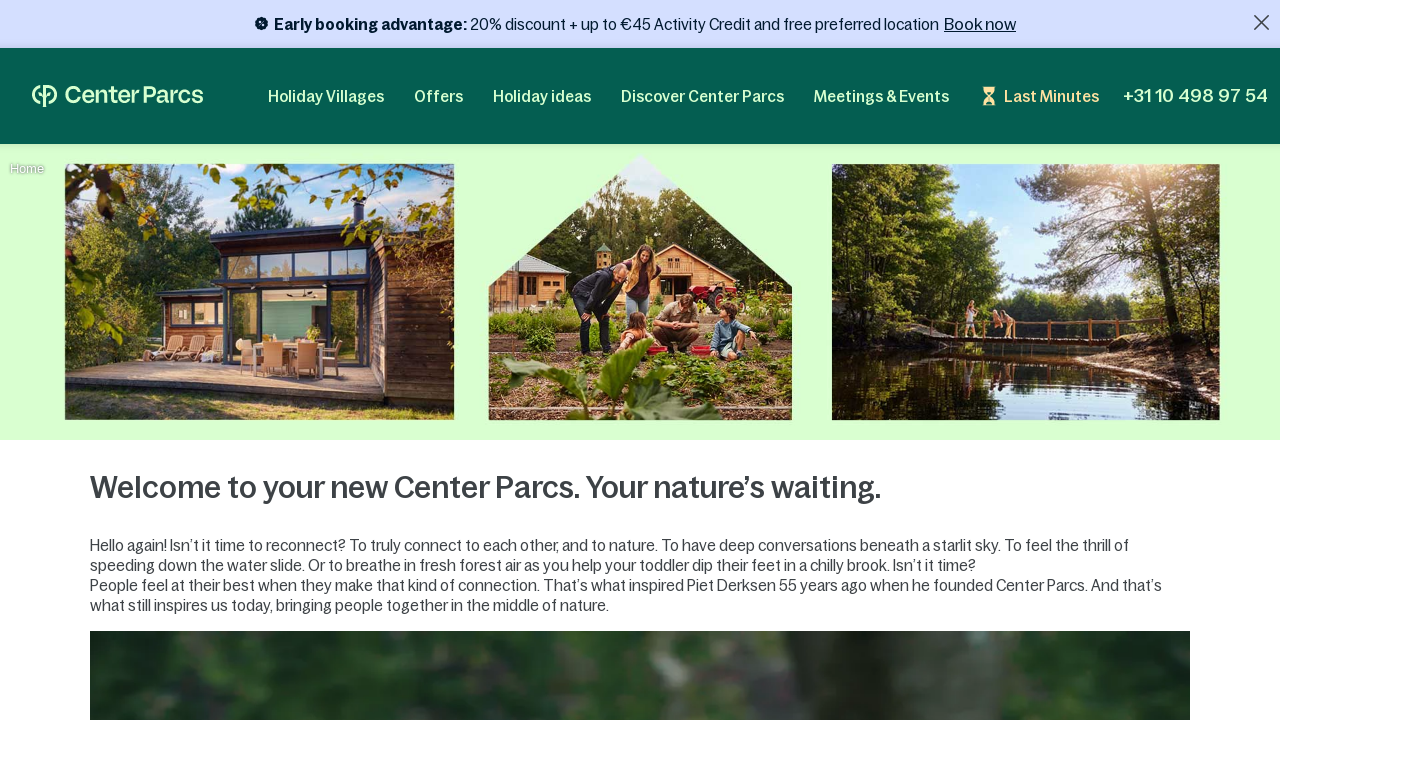

--- FILE ---
content_type: text/html; charset=UTF-8
request_url: https://www.centerparcs.eu/in-en/new-identity_ms
body_size: 59589
content:
<!DOCTYPE html><html lang="en" class="no-js"><head><meta charset="utf-8"><meta http-equiv="X-UA-Compatible" content="IE=edge,chrome=1"><meta name="viewport" content="width=device-width,initial-scale=1"><meta name="format-detection" content="telephone=no"><link rel="icon" type="image/png" href="https://ssa.centerparcs.com/17.2.0/assets/images/favicon/32-CP.png"><link rel="apple-touch-icon-precomposed" sizes="72x72" href="https://ssa.centerparcs.com/17.2.0/assets/images/favicon/72-CP.png"><link rel="dns-prefetch" href="https://static.centerparcs.com/132.7.0"><link rel="preconnect" href="https://photo.centerparcs.com"><link rel="preload" href="https://static.centerparcs.com/132.7.0/assets/fonts/icons.woff2" as="font" type="font/woff2" crossorigin><link rel="preload" href="https://ssa.centerparcs.com/17.2.0/assets/fonts/Bagoss-Regular.woff2" as="font" type="font/woff2" crossorigin><link rel="preload" href="https://ssa.centerparcs.com/17.2.0/assets/fonts/Bagoss-Medium.woff2" as="font" type="font/woff2" crossorigin><link rel="preload" href="https://ssa.centerparcs.com/17.2.0/assets/fonts/Bagoss-SemiBold.woff2" as="font" type="font/woff2" crossorigin><link rel="canonical" href="https://www.centerparcs.eu/in-en/new-identity_ms"><title>Discover our new identity, our values and our mission | Center Parcs</title><meta name="description" content="Discover our new brand identity, our values and our misson. Read everything you need to know about Center Parcs here."><meta name="robots" content="index,follow"><link rel="alternate" hreflang="fr-FR" href="https://www.centerparcs.fr/fr-fr/nouvelle-identite_ms"><link rel="alternate" hreflang="de-DE" href="https://www.centerparcs.de/de-de/unsere-identitaet_ms"><link rel="alternate" hreflang="-PL" href="https://www.centerparcs.pl/pl-pl/new-identity_ms"><link rel="alternate" hreflang="en-GB" href="https://www.centerparcs.eu/in-en/new-identity_ms"><link rel="alternate" hreflang="fr-CH" href="https://www.centerparcs.ch/ch-cf/nonono_ms"><link rel="alternate" hreflang="fr-BE" href="https://www.centerparcs.be/be-wl/nouvelle-identite_ms"><link rel="alternate" hreflang="nl-NL" href="https://www.centerparcs.nl/nl-nl/nieuwe-identiteit_ms"><link rel="alternate" hreflang="de-CH" href="https://www.centerparcs.ch/ch-cd/unsere-identitaet_ms"><link rel="alternate" hreflang="nl-BE" href="https://www.centerparcs.be/be-vl/nieuwe-identiteit_ms"><script type="text/javascript">   let kameleoonStatus = ""; pushKameleoonStatus = (kameleoonTypeEvent, detail) => { const kamInt = window.setInterval(() => { if (window.dataLayer) { window.dataLayer.push({ event: kameleoonTypeEvent, kameleoonStatus: detail }); window.clearInterval(kamInt) } }, 200) }; window.addEventListener("Kameleoon::Started", function (event) { kameleoonStatus = "STARTED"; const newVisitor = event.detail.newVisitorCode; if (newVisitor) { pushKameleoonStatus("kameleoonStatus", kameleoonStatus); } }); window.addEventListener("Kameleoon::Aborted", function (event) { kameleoonStatus = event.detail.reason; pushKameleoonStatus("kameleoonStatus", kameleoonStatus); }); </script><script type="text/javascript">      // Duration in milliseconds to wait while the Kameleoon application file is loaded      var kameleoonLoadingTimeout = 1000;      window.kameleoonQueue = window.kameleoonQueue || [];      window.kameleoonStartLoadTime = new Date().getTime();      if (! document.getElementById("kameleoonLoadingStyleSheet") && ! window.kameleoonDisplayPageTimeOut)      {          var kameleoonS = document.getElementsByTagName("script")[0];          var kameleoonCc = "* { visibility: hidden !important; background-image: none !important; }";          var kameleoonStn = document.createElement("style");          kameleoonStn.type = "text/css";          kameleoonStn.id = "kameleoonLoadingStyleSheet";          if (kameleoonStn.styleSheet)          {              kameleoonStn.styleSheet.cssText = kameleoonCc;          }          else          {              kameleoonStn.appendChild(document.createTextNode(kameleoonCc));          }          kameleoonS.parentNode.insertBefore(kameleoonStn, kameleoonS);          window.kameleoonDisplayPage = function(fromEngine)          {              if (!fromEngine)              {                  window.kameleoonTimeout = true;              }              if (kameleoonStn.parentNode)              {                  kameleoonStn.parentNode.removeChild(kameleoonStn);              }          };          window.kameleoonDisplayPageTimeOut = window.setTimeout(window.kameleoonDisplayPage, kameleoonLoadingTimeout);      }  </script><script type="didomi/javascript" src="//csobx22vrh.kameleoon.io/kameleoon.js" async="true" fetchpriority="high"></script><link rel="stylesheet" type="text/css" href="https://static.centerparcs.com/132.7.0/assets/stylesheets/icons.css"><link rel="stylesheet" type="text/css" href="https://ssa.centerparcs.com/17.2.0/assets/stylesheets/common.css"><link rel="stylesheet" type="text/css" href="https://static.centerparcs.com/132.7.0/assets/stylesheets/main.css"><link rel="stylesheet" type="text/css" href="https://static.centerparcs.com/132.7.0/assets/stylesheets/templateSEO.css"><link rel="preload" href="https://ic.centerparcs.com/16.0.3/assets/stylesheets/icons.css" as="style" onload="this.rel='stylesheet';this.onload=null"><link href="https://ic.centerparcs.com/16.0.3/assets/stylesheets/connector.css" rel="preload" as="style" onload="this.rel='stylesheet';this.onload=null"><script>var TRACKING_PAGEVIEW = {}; var TRACKING_accomm_view_item_list = []; </script>
<script>(window.BOOMR_mq=window.BOOMR_mq||[]).push(["addVar",{"rua.upush":"false","rua.cpush":"false","rua.upre":"false","rua.cpre":"false","rua.uprl":"false","rua.cprl":"false","rua.cprf":"false","rua.trans":"","rua.cook":"false","rua.ims":"false","rua.ufprl":"false","rua.cfprl":"false","rua.isuxp":"false","rua.texp":"norulematch","rua.ceh":"false","rua.ueh":"false","rua.ieh.st":"0"}]);</script>
                              <script>!function(e){var n="https://s.go-mpulse.net/boomerang/";if("False"=="True")e.BOOMR_config=e.BOOMR_config||{},e.BOOMR_config.PageParams=e.BOOMR_config.PageParams||{},e.BOOMR_config.PageParams.pci=!0,n="https://s2.go-mpulse.net/boomerang/";if(window.BOOMR_API_key="L3CXM-Y66BE-USY2J-EKQ56-45P47",function(){function e(){if(!r){var e=document.createElement("script");e.id="boomr-scr-as",e.src=window.BOOMR.url,e.async=!0,o.appendChild(e),r=!0}}function t(e){r=!0;var n,t,a,i,d=document,O=window;if(window.BOOMR.snippetMethod=e?"if":"i",t=function(e,n){var t=d.createElement("script");t.id=n||"boomr-if-as",t.src=window.BOOMR.url,BOOMR_lstart=(new Date).getTime(),e=e||d.body,e.appendChild(t)},!window.addEventListener&&window.attachEvent&&navigator.userAgent.match(/MSIE [67]\./))return window.BOOMR.snippetMethod="s",void t(o,"boomr-async");a=document.createElement("IFRAME"),a.src="about:blank",a.title="",a.role="presentation",a.loading="eager",i=(a.frameElement||a).style,i.width=0,i.height=0,i.border=0,i.display="none",o.appendChild(a);try{O=a.contentWindow,d=O.document.open()}catch(_){n=document.domain,a.src="javascript:var d=document.open();d.domain='"+n+"';void 0;",O=a.contentWindow,d=O.document.open()}if(n)d._boomrl=function(){this.domain=n,t()},d.write("<bo"+"dy onload='document._boomrl();'>");else if(O._boomrl=function(){t()},O.addEventListener)O.addEventListener("load",O._boomrl,!1);else if(O.attachEvent)O.attachEvent("onload",O._boomrl);d.close()}function a(e){window.BOOMR_onload=e&&e.timeStamp||(new Date).getTime()}if(!window.BOOMR||!window.BOOMR.version&&!window.BOOMR.snippetExecuted){window.BOOMR=window.BOOMR||{},window.BOOMR.snippetStart=(new Date).getTime(),window.BOOMR.snippetExecuted=!0,window.BOOMR.snippetVersion=14,window.BOOMR.url=n+"L3CXM-Y66BE-USY2J-EKQ56-45P47";var i=document.currentScript||document.getElementsByTagName("script")[0],o=i.parentNode,r=!1,d=document.createElement("link");if(d.relList&&"function"==typeof d.relList.supports&&d.relList.supports("preload")&&"as"in d)window.BOOMR.snippetMethod="p",d.href=window.BOOMR.url,d.rel="preload",d.as="script",d.addEventListener("load",e),d.addEventListener("error",function(){t(!0)}),setTimeout(function(){if(!r)t(!0)},3e3),BOOMR_lstart=(new Date).getTime(),o.appendChild(d);else t(!1);if(window.addEventListener)window.addEventListener("load",a,!1);else if(window.attachEvent)window.attachEvent("onload",a)}}(),"".length>0)if(e&&"performance"in e&&e.performance&&"function"==typeof e.performance.setResourceTimingBufferSize)e.performance.setResourceTimingBufferSize();!function(){if(BOOMR=e.BOOMR||{},BOOMR.plugins=BOOMR.plugins||{},!BOOMR.plugins.AK){var n=""=="true"?1:0,t="",a="amk6n3qxhzpic2lsr3kq-f-8ef4add7e-clientnsv4-s.akamaihd.net",i="false"=="true"?2:1,o={"ak.v":"39","ak.cp":"667821","ak.ai":parseInt("434755",10),"ak.ol":"0","ak.cr":8,"ak.ipv":4,"ak.proto":"h2","ak.rid":"be067021","ak.r":47358,"ak.a2":n,"ak.m":"a","ak.n":"essl","ak.bpcip":"3.21.230.0","ak.cport":45298,"ak.gh":"23.208.24.242","ak.quicv":"","ak.tlsv":"tls1.3","ak.0rtt":"","ak.0rtt.ed":"","ak.csrc":"-","ak.acc":"","ak.t":"1769115349","ak.ak":"hOBiQwZUYzCg5VSAfCLimQ==0ywp8vOuij4/WSIT3Ck2LO6qSOI1TzmAu1pdoinmEgfXQvOVIYKfstJ+TxsrqSoER5EFK43ifDwt99NsD/[base64]/9iXJ18//Y9+y6EIyg0ARmUuV0I/fzCUN8=","ak.pv":"139","ak.dpoabenc":"","ak.tf":i};if(""!==t)o["ak.ruds"]=t;var r={i:!1,av:function(n){var t="http.initiator";if(n&&(!n[t]||"spa_hard"===n[t]))o["ak.feo"]=void 0!==e.aFeoApplied?1:0,BOOMR.addVar(o)},rv:function(){var e=["ak.bpcip","ak.cport","ak.cr","ak.csrc","ak.gh","ak.ipv","ak.m","ak.n","ak.ol","ak.proto","ak.quicv","ak.tlsv","ak.0rtt","ak.0rtt.ed","ak.r","ak.acc","ak.t","ak.tf"];BOOMR.removeVar(e)}};BOOMR.plugins.AK={akVars:o,akDNSPreFetchDomain:a,init:function(){if(!r.i){var e=BOOMR.subscribe;e("before_beacon",r.av,null,null),e("onbeacon",r.rv,null,null),r.i=!0}return this},is_complete:function(){return!0}}}}()}(window);</script></head><body class="languageSite-BNG frontFlexBar tpl criticals"><a class="skipNav-button u-Visible-desktop js-skipNav" href="#">Skip to main content</a><noscript><iframe src="//www.centerparcs.eu/metrics-eu/ns.html?id=GTM-MT2LZPB" height="0" width="0" style="display:none;visibility:hidden"></iframe></noscript>        <script>var filterHebergementsType = {};</script><div class="cp-overlay below-header"></div><div class="cp-overlay above-header"></div><section id="mainContainer" class=""><div class="announcementBar js-announcementBar" id="announcementBar"><div class="announcementMessage BANNER_TOP_AM2 js-announcementMessage" data-linksrc="/in-en/first-minute-deals_sck" data-linktarget="_self" data-textcontent="&lt;span data-scheme-color=&quot;@045E51,,&quot; data-usefontface=&quot;true&quot; data-contrast=&quot;none&quot; lang=&quot;NL-NL&quot;&gt;&lt;strong&gt;Early booking advantage: &lt;/strong&gt;20% discount + up to &amp;euro;45 Activity Credit and free preferred location&lt;/span&gt;"><div class="announcementMessage-content"><svg xmlns="http://www.w3.org/2000/svg" xml:space="preserve" style="enable-background:new 0 0 60 60" viewBox="0 0 60 60"><path d="M54 30.8c-.2-.5-.2-1.1 0-1.6l1.2-3.6c.8-2.6-.1-5.4-2.3-6.9l-3-2.2c-.4-.3-.8-.8-.9-1.3l-1.2-3.6C47 9 44.6 7.3 41.9 7.3h-3.7c-.5 0-1.1-.2-1.5-.5l-3-2.2c-2.2-1.6-5.1-1.6-7.3 0l-3 2.2c-.4.3-1 .5-1.5.5H18c-2.7 0-5.1 1.7-5.9 4.3l-1.2 3.6c-.2.5-.5 1-.9 1.3l-3 2.2c-2.2 1.6-3.1 4.4-2.3 6.9l1.2 3.6c.2.5.2 1.1 0 1.6l-1.2 3.6c-.8 2.6.1 5.4 2.3 6.9l3 2.2c.4.3.8.8.9 1.3l1.2 3.6c.8 2.6 3.2 4.3 5.9 4.3h3.7c.5 0 1.1.2 1.5.5l3 2.2c1.1.8 2.3 1.2 3.7 1.2 1.3 0 2.6-.4 3.7-1.2l3-2.2c.4-.3 1-.5 1.5-.5h3.7c2.7 0 5.1-1.7 5.9-4.3l1.2-3.6c.2-.5.5-1 .9-1.3l3-2.2c2.2-1.6 3.1-4.4 2.3-6.9L54 30.8zM23.9 19c2.7 0 4.9 2.2 4.9 4.9s-2.2 4.9-4.9 4.9-4.9-2.2-4.9-4.9 2.2-4.9 4.9-4.9zM36 40.9c-2.7 0-4.9-2.2-4.9-4.9s2.2-4.9 4.9-4.9 4.9 2.2 4.9 4.9-2.2 4.9-4.9 4.9zm5.1-21.1L19.8 41.1c-.1.1-.3.2-.5.2s-.4-.1-.5-.2c-.3-.3-.3-.7 0-1l21.3-21.3c.3-.3.7-.3 1 0 .3.3.3.8 0 1z"/></svg><span data-scheme-color="@045E51,," data-usefontface="true" data-contrast="none" lang="NL-NL"><strong>Early booking advantage: </strong>20% discount + up to &euro;45 Activity Credit and free preferred location</span><a class="js-Tracking--link" title="Book now" href="/in-en/first-minute-deals_sck" target="_self" data-tracking="{&quot;clickCode&quot;:&quot;clickBannerFAQ&quot;,&quot;gaCategory&quot;:&quot;SEO&quot;,&quot;gaAction&quot;:&quot;BannerFAQ&quot;,&quot;gaLabel&quot;:&quot;BannerFAQ-Click&quot;,&quot;gaValue&quot;:1,&quot;event&quot;:&quot;clickEvent&quot;}">Book now</a></div></div><span class="announcementBar-close js-announcementBarClose api_toggle js-Tracking--link" data-tracking="{&quot;clickCode&quot;:&quot;clickBannerFAQClose&quot;,&quot;gaCategory&quot;:&quot;SEO&quot;,&quot;gaAction&quot;:&quot;BannerFAQ&quot;,&quot;gaLabel&quot;:&quot;BannerFAQ-Close&quot;,&quot;gaValue&quot;:1,&quot;event&quot;:&quot;clickEvent&quot;}"></span></div><header id="js-header" class="header"><div class="headerTop"><div class="headerLogo-container"><a href="https://www.centerparcs.eu" class="headerLogo headerLogo--cpe js-Tracking--link" data-tracking='{"clickCode":"clickLogo","gaCategory":"SEO","gaAction":"Logo","gaLabel":"click","gaValue":1}'><svg  class="headerLogo-img u-Visible-desktop"width="202" height="26" viewBox="0 0 202 26" xmlns="http://www.w3.org/2000/svg" fill="none"><path d="M9.594 18.872c-3.551-.626-6.183-3.83-6.183-7.609 0-3.78 2.632-6.983 6.183-7.609.061-.01.105-.064.105-.127v-3.312c0-.078-.066-.14-.141-.13-2.55.314-4.906 1.558-6.669 3.534-1.862 2.089-2.888 4.803-2.888 7.646 0 2.842 1.026 5.556 2.888 7.645 1.761 1.975 4.114 3.218 6.668 3.534.074.009.141-.053.141-.13v-3.312c0-.063-.045-.117-.105-.127l.001-.003zM18.695.001h-5.46c-.069 0-.125.058-.125.13v12.847c0 .069-.052.127-.119.13h-.011c-.059.004-.114-.039-.128-.099-.729-3.049-1.914-4.298-4.058-4.298h-1.243c-.079 0-.139.076-.123.157l1.011 3.796c.012.06.063.104.123.104h.492c2.865 0 4.056 1.041 4.056 3.841v5.645l-.005.292c-.016.65-.084 2.247-.378 3.288-.024.082.037.165.121.165h3.935c.083 0 .144-.082.121-.165-.27-.954-.349-2.372-.373-3.105l-.01-.612v-5.515c.001-2.796 1.194-3.836 4.056-3.836h.492c.059 0 .111-.044.123-.104l1.011-3.796c.016-.081-.043-.157-.123-.157h-1.243c-2.144 0-3.329 1.248-4.058 4.298-.015.06-.068.103-.127.099h-.011c-.067-.004-.118-.06-.119-.13v-9.304c0-.072.056-.13.125-.13h2.049c4.146 0 7.521 3.462 7.524 7.716 0 2.063-.773 4.003-2.177 5.463-1.105 1.149-2.485 1.889-4.006 2.153-.061.01-.105.064-.105.127v3.31c0 .078.066.14.141.131 2.404-.296 4.658-1.427 6.382-3.219 2.049-2.129 3.177-4.959 3.174-7.968-.003-6.207-4.908-11.257-10.933-11.257l-.001.001zM66.916 5.23c-4.416 0-7.558 3.352-7.558 8.084 0 4.732 3.142 8.143 7.558 8.143 3.448 0 6.049-2.099 6.57-4.932.015-.08-.046-.154-.124-.154h-3.064c-.057 0-.106.041-.121.098-.3 1.138-1.499 2.165-3.26 2.165-2.471 0-3.88-1.64-4.12-4.09-.007-.077.052-.144.126-.144h10.578c.069 0 .125-.058.125-.13v-1.134c0-4.997-3.001-7.908-6.709-7.908l-.001.001zm-3.984 6.791c-.078 0-.137-.073-.124-.153.375-2.207 1.699-3.669 3.995-3.669 1.996 0 3.339 1.521 3.501 3.682.006.076-.053.14-.126.14h-7.246zM180.374 8.198c1.771 0 3.11 1.124 3.407 2.657.012.062.062.105.122.105h3.061c.076 0 .137-.072.125-.152-.513-3.215-3.146-5.581-6.602-5.581-4.444 0-7.558 3.352-7.558 8.084 0 4.732 3.114 8.143 7.558 8.143 3.484 0 6.089-2.336 6.602-5.522.012-.08-.047-.152-.125-.152h-3.06c-.06 0-.111.046-.122.108-.271 1.503-1.584 2.597-3.408 2.597-2.379 0-4.077-2.116-4.077-5.173s1.698-5.115 4.077-5.115zM160.419 16.91v-5.677c0-3.804-1.816-5.884-6.074-5.884-3.701 0-5.792 1.799-6.393 4.619-.015.069.029.14.095.156l2.951.69c.067.015.133-.028.15-.098.396-1.705 1.39-2.573 3.071-2.573 2.067 0 2.849 1.138 2.849 3.121v.91c0 .072-.056.13-.125.13h-4.415c-3.727 0-5.322 1.984-5.322 4.714 0 2.992 1.847 4.291 4.476 4.291 2.63 0 4.212-1.428 4.989-3.799.032-.099.121-.167.221-.167.129 0 .234.107.234.242.004.832.228 3.533 2.969 3.533.464.005.99-.066 1.586-.222.056-.014.095-.067.095-.126l.026-2.197c0-.076-.06-.136-.132-.131-1.024.068-1.244-.37-1.252-1.532h.001zm-3.507-1.678c0 1.918-1.565 3.349-3.914 3.349-1.91 0-2.567-.942-2.567-2.048 0-1.268.97-1.918 2.662-1.918h3.694c.069 0 .125.058.125.13v.487zM139.55 1.478h-7.421c-.07 0-.125.058-.125.13v19.248c0 .072.055.13.125.13h3.318c.069 0 .125-.058.125-.13v-6.176c0-.072.055-.13.125-.13h3.975c4.415 0 6.826-2.796 6.826-6.503 0-4.357-2.286-6.568-6.951-6.568l.003-.001zm-.283 10.014h-3.569c-.069 0-.125-.058-.125-.13v-6.599c0-.072.056-.13.125-.13h3.537c2.787 0 3.758 1.073 3.758 3.447 0 2.373-1.096 3.413-3.727 3.413l.001-.001zM109.33 5.23c-4.4 0-7.53 3.339-7.53 8.054 0 4.716 3.131 8.112 7.53 8.112 3.434 0 6.027-2.09 6.545-4.912.015-.08-.045-.154-.123-.154h-3.052c-.057 0-.107.041-.122.098-.298 1.133-1.493 2.157-3.247 2.157-2.463 0-3.865-1.634-4.105-4.073-.008-.077.052-.144.126-.144h10.537c.069 0 .125-.058.125-.13v-1.129c0-4.979-2.99-7.878-6.684-7.878v-.001zm-3.97 6.765c-.078 0-.137-.073-.123-.153.374-2.2 1.692-3.655 3.98-3.655 1.988 0 3.327 1.516 3.489 3.667.006.076-.053.14-.126.14h-7.218l-.002.001zM100.859 17.871c0-.087-.08-.149-.161-.125-.63.189-1.226.319-1.894.319-1.465 0-2.022-.777-2.022-2.267v-7.008c0-.072.056-.13.125-.13h3.826c.069 0 .125-.058.125-.13v-2.696c0-.072-.056-.13-.125-.13h-3.826c-.069 0-.125-.058-.125-.13v-3.856c0-.072-.056-.13-.125-.13h-3.089c-.069 0-.125.058-.125.13v3.854c0 .072-.056.13-.125.13h-2.891c-.069 0-.125.058-.125.13v2.696c0 .072.056.13.125.13h2.891c.069 0 .125.058.125.13v7.493c0 2.849 1.372 5.05 4.582 5.05 1.201 0 1.921-.131 2.742-.374.055-.015.092-.068.092-.126v-2.963.001zM84.237 5.314c-2.439 0-4.298 1.548-5.132 4.303-.021.071-.083.118-.155.118-.09 0-.162-.076-.162-.168v-3.735c0-.072-.056-.13-.125-.13h-3.099c-.069 0-.125.058-.125.13v15.02c0 .072.056.13.125.13h3.099c.069 0 .125-.058.125-.13v-8.515c0-2.309 1.566-3.87 3.82-3.87 2.035 0 2.818 1.365 2.818 3.219v9.168c0 .072.056.13.125.13h3.099c.069 0 .125-.058.125-.13v-10.078c0-3.317-1.472-5.463-4.54-5.463h.002zM57.536 13.846h-3.332c-.059 0-.11.045-.123.105l-.08.345-.056.192-.011.033c-.67 2.12-2.599 3.456-5.085 3.456-3.573 0-5.883-2.724-5.883-6.94 0-2.016.59-3.691 1.709-4.844 1.042-1.075 2.501-1.643 4.218-1.643h.056c2.381.024 4.24 1.347 4.837 3.404l.072.273c.014.059.063.102.123.102h3.35c.078 0 .136-.072.124-.152l-.058-.329h-.002c-.374-1.949-1.304-3.601-2.711-4.797-1.523-1.295-3.49-1.979-5.687-1.979-2.715 0-5.166 1.005-6.902 2.83-1.737 1.826-2.693 4.403-2.693 7.26 0 6.059 3.965 10.291 9.643 10.291 2.162 0 4.127-.721 5.68-2.085 1.252-1.099 2.157-2.548 2.663-4.237h.004c.108-.314.219-.864.27-1.131.015-.081-.044-.156-.124-.156l-.001.003zM201.997 16.695c0-6.555-9.54-3.263-9.54-6.731 0-1.293 1.076-2.205 2.944-2.205 1.991 0 3.226 1.01 3.361 2.701.005.068.059.121.125.121h2.946c.074 0 .132-.067.126-.143-.286-3.209-2.675-5.208-6.302-5.208-4.048 0-6.511 1.97-6.511 4.88 0 6.379 9.541 3.028 9.541 6.674 0 .499-.194.953-.56 1.313-.213.201-.832.665-2.07.761-.278.015-.535.008-.77-.017-2.831-.207-3.22-2.396-3.273-2.932-.006-.067-.061-.118-.125-.118h-3.022c-.077 0-.135.071-.124.149.023.162.064.427.114.633.158.712.486 1.775 1.135 2.597h.001c.65.85 1.604 1.485 2.809 1.869 0 0 .98.347 2.42.414l.043.001c.859.036 1.879-.03 2.951-.328l.144-.042.12-.035c2.232-.698 3.52-2.248 3.52-4.353h-.003zM166.846 5.703c.07 0 .125.058.125.13v4.289c0 .085.061.155.141.164.08.009.154-.045.173-.126.844-3.578 2.208-4.619 4.302-4.619h1.069c.083 0 .144.082.122.166l-.983 3.659c-.015.057-.065.095-.122.095h-.367c-3.088 0-4.336 1.134-4.336 4.244v7.093c0 .072-.056.13-.125.13h-3.086c-.07 0-.126-.058-.126-.13v-14.964c0-.072.056-.13.126-.13h3.0869999999999997zM121.091 5.703c.07 0 .125.058.125.13v4.289c0 .085.061.155.142.164.079.009.153-.045.172-.126.844-3.578 2.208-4.619 4.302-4.619h1.07c.083 0 .143.082.121.166l-.983 3.659c-.015.057-.064.095-.121.095h-.368c-3.088 0-4.336 1.134-4.336 4.244v7.093c0 .072-.055.13-.125.13h-3.086c-.07 0-.125-.058-.125-.13v-14.964c0-.072.055-.13.125-.13h3.0869999999999997z" fill="#D7FFD0"/></svg><svg  class="headerLogo-img u-Hidden-desktop"width="120" height="106" viewBox="0 0 120 106" xmlns="http://www.w3.org/2000/svg" fill="none"><path d="M38.855 76.435c-14.381-2.536-25.041-15.511-25.041-30.819s10.66-28.283 25.041-30.819c.246-.042.426-.26.426-.515v-13.413c0-.318-.266-.568-.572-.526-10.329 1.27-19.871 6.311-27.012 14.313-7.541 8.461-11.698 19.452-11.698 30.965 0 11.512 4.157 22.504 11.698 30.965 7.13 7.998 16.662 13.032 27.007 14.313.301.036.572-.213.572-.526v-13.412c0-.255-.181-.474-.426-.516l.005-.01zM75.715.005h-22.113c-.281 0-.506.234-.506.526v52.031c0 .281-.211.516-.481.526h-.045c-.241.016-.461-.156-.517-.401-2.953-12.35-7.752-17.406-16.437-17.406h-5.034c-.321 0-.562.307-.496.635l4.097 15.376c.05.245.256.422.496.422h1.991c11.603 0 16.427 4.218 16.427 15.558v22.863l-.02 1.182c-.065 2.635-.341 9.101-1.529 13.319-.095.333.15.666.491.666h15.935c.336 0 .582-.333.491-.666-1.093-3.864-1.414-9.607-1.509-12.575l-.04-2.478v-22.337c.005-11.325 4.834-15.537 16.427-15.537h1.991c.241 0 .451-.177.496-.422l4.097-15.376c.065-.328-.175-.635-.496-.635h-5.034c-8.685 0-13.483 5.056-16.437 17.406-.06.245-.276.416-.516.401h-.045c-.271-.016-.476-.245-.481-.526v-37.681c0-.291.226-.526.507-.526h8.298c16.793 0 30.462 14.022 30.472 31.251 0 8.357-3.129 16.214-8.815 22.123-4.478 4.655-10.064 7.649-16.226 8.721-.246.042-.426.26-.426.516v13.407c0 .318.266.568.572.531 9.738-1.197 18.864-5.779 25.849-13.038 8.298-8.622 12.866-20.082 12.856-32.271-.01-25.138-19.876-45.59-44.281-45.59l-.005.005z" fill="#E9E9E9"/></svg></a></div><button type="button" class="headerButton js-header-close u-Hidden-desktop js-ripple" aria-label="Close"><i class="icon icon-close" aria-hidden="true"></i></button></div><div class="headerContent"><ul class="topNav"><li class="topNav-item has-subnav"><a class="topNav-title js-subnav-open" href="#topNav1" data-open="#topNav1" data-tracking='{"clickCode":"clickHeaderMenu","gaCategory":"SEO","gaAction":"Header Menu","gaLabel":"Holiday Villages","gaValue":1}'>Holiday Villages</a><div class="topNav-item-content topNav-item-content--domains" id="topNav1"><button type="button" class="topNav-close headerButton js-subnav-close u-Hidden-desktop js-ripple" aria-label="back"><i class="icon icon-arrow2" aria-hidden="true"></i></button><div class="topNav-title u-Hidden-desktop" aria-hidden="true">Holiday Villages</div><div class="topNav-item-wrapper"><div class="headerMap js-header-map"><picture class="headerMap-img"><img class="lazy" data-src="https://static.centerparcs.com/132.7.0/assets/images/domainMap/maps_BNGD.svg" alt="Open map"><noscript><img src="https://static.centerparcs.com/132.7.0/assets/images/domainMap/maps_BNGD.svg" alt="Open map"></noscript></picture><button class="buttonContainer headerMap-btn js-open-map js-dialog-open js-Tracking--link" type="button" data-tracking='{&quot;clickCode&quot;:&quot;clickOpenInteractiveMap&quot;,&quot;gaCategory&quot;:&quot;SEO&quot;,&quot;gaAction&quot;:&quot;ourDomainButton&quot;,&quot;gaLabel&quot;:&quot;Open map&quot;,&quot;gaValue&quot;:1,&quot;popinName&quot;:&quot;Interactive Gmap&quot;,&quot;popinContainsFormInfos&quot;:true,&quot;formName&quot;:&quot;gmapGeoLocation-form&quot;,&quot;formHasStep&quot;:false}' data-code="gmapFancybox" data-target="#popinGmap" data-onOpen="gmap:initGmap"><span class="button button--greenLight">Open map </span></button></div><ul class="topNav-list"><li class="topNav-list-item is-collapsible" id="subnav-NL"><a class="topNav-list-title js-sublist-toggle js-Tracking--link" href="https://www.centerparcs.eu/in-en/co_holiday-park-netherlands" data-open="#subnav-NL" data-tracking='{"clickCode":"clickHeaderMenu","gaCategory":"SEO","gaAction":"Header Menu","gaLabel":"Netherlands","gaValue":1}'>Netherlands</a><ul class="topNav-list-content"><li class="topNav-list-content-item"><a class="topNav-list-link domainNav-HB js-Tracking--link" href="https://www.centerparcs.eu/in-en/netherlands/fp_HB_holiday-park-het-heijderbos" data-domain="{&quot;id&quot;:&quot;HB&quot;,&quot;label&quot;:&quot;Het Heijderbos&quot;,&quot;image&quot;:&quot;https:\/\/photos.centerparcs.com\/admin\/fp2\/photos\/43\/500x375\/AAA_107004_43.jpg&quot;,&quot;region&quot;:&quot;Limburg Netherlands&quot;,&quot;country&quot;:&quot;Netherlands&quot;,&quot;tag&quot;:&quot;&quot;,&quot;map&quot;:&quot;https:\/\/static.centerparcs.com\/132.7.0\/assets\/images\/maps\/LR-HB.svg&quot;}" data-tracking='{"clickCode":"clickHeaderMenu","gaCategory":"SEO","gaAction":"Header Menu","gaLabel":"Het Heijderbos","gaValue":1}'>Het Heijderbos<div class="topNav-list-link-desc" aria-hidden="true">Limburg Netherlands</div></a></li><li class="topNav-list-content-item"><a class="topNav-list-link domainNav-EH js-Tracking--link" href="https://www.centerparcs.eu/in-en/netherlands/fp_EH_holiday-park-de-eemhof" data-domain="{&quot;id&quot;:&quot;EH&quot;,&quot;label&quot;:&quot;De Eemhof&quot;,&quot;image&quot;:&quot;https:\/\/photos.centerparcs.com\/admin\/fp2\/photos\/43\/500x375\/AAA_154878_43.jpg&quot;,&quot;region&quot;:&quot;Flevoland&quot;,&quot;country&quot;:&quot;Netherlands&quot;,&quot;tag&quot;:&quot;&quot;,&quot;map&quot;:&quot;https:\/\/static.centerparcs.com\/132.7.0\/assets\/images\/maps\/LR-EH.svg&quot;}" data-tracking='{"clickCode":"clickHeaderMenu","gaCategory":"SEO","gaAction":"Header Menu","gaLabel":"De Eemhof","gaValue":1}'>De Eemhof<div class="topNav-list-link-desc" aria-hidden="true">Flevoland</div></a></li><li class="topNav-list-content-item"><a class="topNav-list-link domainNav-PZ js-Tracking--link" href="https://www.centerparcs.eu/in-en/netherlands/fp_PZ_holiday-park-port-zelande" data-domain="{&quot;id&quot;:&quot;PZ&quot;,&quot;label&quot;:&quot;Port Z\u00e9lande&quot;,&quot;image&quot;:&quot;https:\/\/photos.centerparcs.com\/admin\/fp2\/photos\/43\/500x375\/AAA_165962_43.jpg&quot;,&quot;region&quot;:&quot;Zuid Holland&quot;,&quot;country&quot;:&quot;Netherlands&quot;,&quot;tag&quot;:&quot;&quot;,&quot;map&quot;:&quot;https:\/\/static.centerparcs.com\/132.7.0\/assets\/images\/maps\/LR-PZ.svg&quot;}" data-tracking='{"clickCode":"clickHeaderMenu","gaCategory":"SEO","gaAction":"Header Menu","gaLabel":"Port Z\u00e9lande","gaValue":1}'>Port Zélande<div class="topNav-list-link-desc" aria-hidden="true">Zuid Holland</div></a></li><li class="topNav-list-content-item"><a class="topNav-list-link domainNav-ZV js-Tracking--link" href="https://www.centerparcs.eu/in-en/netherlands/fp_ZV_holiday-park-park-zandvoort" data-domain="{&quot;id&quot;:&quot;ZV&quot;,&quot;label&quot;:&quot;Park Zandvoort&quot;,&quot;image&quot;:&quot;https:\/\/photos.centerparcs.com\/admin\/fp2\/photos\/43\/500x375\/AAA_154680_43.jpg&quot;,&quot;region&quot;:&quot;Noord Holland City Amsterdam&quot;,&quot;country&quot;:&quot;Netherlands&quot;,&quot;tag&quot;:&quot;&quot;,&quot;map&quot;:&quot;https:\/\/static.centerparcs.com\/132.7.0\/assets\/images\/maps\/LR-ZV.svg&quot;}" data-tracking='{"clickCode":"clickHeaderMenu","gaCategory":"SEO","gaAction":"Header Menu","gaLabel":"Park Zandvoort","gaValue":1}'>Park Zandvoort<div class="topNav-list-link-desc" aria-hidden="true">Noord Holland City Amsterdam</div></a></li><li class="topNav-list-content-item"><a class="topNav-list-link domainNav-MD js-Tracking--link" href="https://www.centerparcs.eu/in-en/netherlands/fp_MD_holiday-park-het-meerdal" data-domain="{&quot;id&quot;:&quot;MD&quot;,&quot;label&quot;:&quot;Het Meerdal&quot;,&quot;image&quot;:&quot;https:\/\/photos.centerparcs.com\/admin\/fp2\/photos\/43\/500x375\/AAA_153543_43.jpg&quot;,&quot;region&quot;:&quot;Limburg Netherlands&quot;,&quot;country&quot;:&quot;Netherlands&quot;,&quot;tag&quot;:&quot;&quot;,&quot;map&quot;:&quot;https:\/\/static.centerparcs.com\/132.7.0\/assets\/images\/maps\/LR-MD.svg&quot;}" data-tracking='{"clickCode":"clickHeaderMenu","gaCategory":"SEO","gaAction":"Header Menu","gaLabel":"Het Meerdal","gaValue":1}'>Het Meerdal<div class="topNav-list-link-desc" aria-hidden="true">Limburg Netherlands</div></a></li><li class="topNav-list-content-item"><a class="topNav-list-link domainNav-HH js-Tracking--link" href="https://www.centerparcs.eu/in-en/netherlands/fp_HH_holiday-park-de-huttenheugte" data-domain="{&quot;id&quot;:&quot;HH&quot;,&quot;label&quot;:&quot;De Huttenheugte&quot;,&quot;image&quot;:&quot;https:\/\/photos.centerparcs.com\/admin\/fp2\/photos\/43\/500x375\/AAA_155007_43.jpg&quot;,&quot;region&quot;:&quot;Drenthe&quot;,&quot;country&quot;:&quot;Netherlands&quot;,&quot;tag&quot;:&quot;&quot;,&quot;map&quot;:&quot;https:\/\/static.centerparcs.com\/132.7.0\/assets\/images\/maps\/LR-HH.svg&quot;}" data-tracking='{"clickCode":"clickHeaderMenu","gaCategory":"SEO","gaAction":"Header Menu","gaLabel":"De Huttenheugte","gaValue":1}'>De Huttenheugte<div class="topNav-list-link-desc" aria-hidden="true">Drenthe</div></a></li><li class="topNav-list-content-item"><a class="topNav-list-link domainNav-KV js-Tracking--link" href="https://www.centerparcs.eu/in-en/netherlands/fp_KV_holiday-park-de-kempervennen" data-domain="{&quot;id&quot;:&quot;KV&quot;,&quot;label&quot;:&quot;De Kempervennen&quot;,&quot;image&quot;:&quot;&quot;,&quot;region&quot;:&quot;Noord Brabant&quot;,&quot;country&quot;:&quot;Netherlands&quot;,&quot;tag&quot;:&quot;&quot;,&quot;map&quot;:&quot;https:\/\/static.centerparcs.com\/132.7.0\/assets\/images\/maps\/LR-KV.svg&quot;}" data-tracking='{"clickCode":"clickHeaderMenu","gaCategory":"SEO","gaAction":"Header Menu","gaLabel":"De Kempervennen","gaValue":1}'>De Kempervennen<div class="topNav-list-link-desc" aria-hidden="true">Noord Brabant</div></a></li><li class="topNav-list-content-item"><a class="topNav-list-link domainNav-LH js-Tracking--link" href="https://www.centerparcs.eu/in-en/netherlands/fp_LH_holiday-park-limburgse-peel" data-domain="{&quot;id&quot;:&quot;LH&quot;,&quot;label&quot;:&quot;Limburgse Peel&quot;,&quot;image&quot;:&quot;https:\/\/photos.centerparcs.com\/admin\/fp2\/photos\/43\/500x375\/AAA_132388_43.jpg&quot;,&quot;region&quot;:&quot;Limburg Netherlands&quot;,&quot;country&quot;:&quot;Netherlands&quot;,&quot;tag&quot;:&quot;&quot;,&quot;map&quot;:&quot;https:\/\/static.centerparcs.com\/132.7.0\/assets\/images\/maps\/LR-LH.svg&quot;}" data-tracking='{"clickCode":"clickHeaderMenu","gaCategory":"SEO","gaAction":"Header Menu","gaLabel":"Limburgse Peel","gaValue":1}'>Limburgse Peel<div class="topNav-list-link-desc" aria-hidden="true">Limburg Netherlands</div></a></li><li class="topNav-list-content-item"><a class="topNav-list-link domainNav-SR js-Tracking--link" href="https://www.centerparcs.eu/in-en/netherlands/fp_SR_holiday-park-parc-sandur" data-domain="{&quot;id&quot;:&quot;SR&quot;,&quot;label&quot;:&quot;Parc Sandur&quot;,&quot;image&quot;:&quot;https:\/\/photos.centerparcs.com\/admin\/fp2\/photos\/43\/500x375\/AAA_169921_43.jpg&quot;,&quot;region&quot;:&quot;Drenthe&quot;,&quot;country&quot;:&quot;Netherlands&quot;,&quot;tag&quot;:&quot;&quot;,&quot;map&quot;:&quot;https:\/\/static.centerparcs.com\/132.7.0\/assets\/images\/maps\/LR-SR.svg&quot;}" data-tracking='{"clickCode":"clickHeaderMenu","gaCategory":"SEO","gaAction":"Header Menu","gaLabel":"Parc Sandur","gaValue":1}'>Parc Sandur<div class="topNav-list-link-desc" aria-hidden="true">Drenthe</div></a></li><li class="topNav-list-content-item u-Hidden-desktop"><a class="topNav-list-link js-Tracking--link" href="https://www.centerparcs.eu/in-en/co_holiday-park-netherlands" title="Netherlands:All holiday parks" data-tracking='{"clickCode":"clickHeaderMenu","gaCategory":"SEO","gaAction":"Header Menu","gaLabel":"All holiday parks Netherlands","gaValue":1}'>All holiday parks</a></li></ul></li><li class="topNav-list-item is-collapsible" id="subnav-FR"><a class="topNav-list-title js-sublist-toggle js-Tracking--link" href="https://www.centerparcs.eu/in-en/co_holiday-park-france" data-open="#subnav-FR" data-tracking='{"clickCode":"clickHeaderMenu","gaCategory":"SEO","gaAction":"Header Menu","gaLabel":"France","gaValue":1}'>France</a><ul class="topNav-list-content"><li class="topNav-list-content-item"><a class="topNav-list-link domainNav-VN js-Tracking--link" href="https://www.centerparcs.eu/in-en/france/fp_VN_holiday-park-villages-nature-paris" data-domain="{&quot;id&quot;:&quot;VN&quot;,&quot;label&quot;:&quot;Villages Nature Paris&quot;,&quot;image&quot;:&quot;https:\/\/photos.centerparcs.com\/admin\/fp2\/photos\/43\/500x375\/AAA_108278_43.jpg&quot;,&quot;region&quot;:&quot;Paris - Ile-de-France&quot;,&quot;country&quot;:&quot;France&quot;,&quot;tag&quot;:&quot;&quot;,&quot;map&quot;:&quot;https:\/\/static.centerparcs.com\/132.7.0\/assets\/images\/maps\/LR-VN.svg&quot;}" data-tracking='{"clickCode":"clickHeaderMenu","gaCategory":"SEO","gaAction":"Header Menu","gaLabel":"Villages Nature Paris","gaValue":1}'>Villages Nature Paris<div class="topNav-list-link-desc" aria-hidden="true">Paris - Ile-de-France</div></a></li><li class="topNav-list-content-item"><a class="topNav-list-link domainNav-LG js-Tracking--link" href="https://www.centerparcs.eu/in-en/france/fp_LG_holiday-park-les-landes-de-gascogne" data-domain="{&quot;id&quot;:&quot;LG&quot;,&quot;label&quot;:&quot;Les Landes de Gascogne&quot;,&quot;image&quot;:&quot;https:\/\/photos.centerparcs.com\/admin\/fp2\/photos\/43\/500x375\/AAA_148912_43.jpg&quot;,&quot;region&quot;:&quot;New Aquitaine&quot;,&quot;country&quot;:&quot;France&quot;,&quot;tag&quot;:&quot;&quot;,&quot;map&quot;:&quot;https:\/\/static.centerparcs.com\/132.7.0\/assets\/images\/maps\/LR-LG.svg&quot;}" data-tracking='{"clickCode":"clickHeaderMenu","gaCategory":"SEO","gaAction":"Header Menu","gaLabel":"Les Landes de Gascogne","gaValue":1}'>Les Landes de Gascogne<div class="topNav-list-link-desc" aria-hidden="true">New Aquitaine</div></a></li><li class="topNav-list-content-item"><a class="topNav-list-link domainNav-LA js-Tracking--link" href="https://www.centerparcs.eu/in-en/france/fp_LA_holiday-park-le-lac-d-ailette" data-domain="{&quot;id&quot;:&quot;LA&quot;,&quot;label&quot;:&quot;Le Lac d&#039;Ailette&quot;,&quot;image&quot;:&quot;https:\/\/photos.centerparcs.com\/admin\/fp2\/photos\/43\/500x375\/AAA_106998_43.jpg&quot;,&quot;region&quot;:&quot;North Picardy&quot;,&quot;country&quot;:&quot;France&quot;,&quot;tag&quot;:&quot;&quot;,&quot;map&quot;:&quot;https:\/\/static.centerparcs.com\/132.7.0\/assets\/images\/maps\/LR-LA.svg&quot;}" data-tracking='{"clickCode":"clickHeaderMenu","gaCategory":"SEO","gaAction":"Header Menu","gaLabel":"Le Lac d&#039;Ailette","gaValue":1}'>Le Lac d&#039;Ailette<div class="topNav-list-link-desc" aria-hidden="true">North Picardy</div></a></li><li class="topNav-list-content-item"><a class="topNav-list-link domainNav-TF js-Tracking--link" href="https://www.centerparcs.eu/in-en/france/fp_TF_holiday-park-les-trois-forets" data-domain="{&quot;id&quot;:&quot;TF&quot;,&quot;label&quot;:&quot;Les Trois For\u00eats&quot;,&quot;image&quot;:&quot;https:\/\/photos.centerparcs.com\/admin\/fp2\/photos\/43\/500x375\/AAA_172496_43.jpg&quot;,&quot;region&quot;:&quot;Lorraine&quot;,&quot;country&quot;:&quot;France&quot;,&quot;tag&quot;:&quot;&quot;,&quot;map&quot;:&quot;https:\/\/static.centerparcs.com\/132.7.0\/assets\/images\/maps\/LR-TF.svg&quot;}" data-tracking='{"clickCode":"clickHeaderMenu","gaCategory":"SEO","gaAction":"Header Menu","gaLabel":"Les Trois For\u00eats","gaValue":1}'>Les Trois Forêts<div class="topNav-list-link-desc" aria-hidden="true">Lorraine</div></a></li><li class="topNav-list-content-item"><a class="topNav-list-link domainNav-BF js-Tracking--link" href="https://www.centerparcs.eu/in-en/france/fp_BF_holiday-park-les-bois-francs" data-domain="{&quot;id&quot;:&quot;BF&quot;,&quot;label&quot;:&quot;Les Bois-Francs&quot;,&quot;image&quot;:&quot;https:\/\/photos.centerparcs.com\/admin\/fp2\/photos\/43\/500x375\/AAA_160168_43.jpg&quot;,&quot;region&quot;:&quot;Normandy&quot;,&quot;country&quot;:&quot;France&quot;,&quot;tag&quot;:&quot;&quot;,&quot;map&quot;:&quot;https:\/\/static.centerparcs.com\/132.7.0\/assets\/images\/maps\/LR-BF.svg&quot;}" data-tracking='{"clickCode":"clickHeaderMenu","gaCategory":"SEO","gaAction":"Header Menu","gaLabel":"Les Bois-Francs","gaValue":1}'>Les Bois-Francs<div class="topNav-list-link-desc" aria-hidden="true">Normandy</div></a></li><li class="topNav-list-content-item"><a class="topNav-list-link domainNav-CH js-Tracking--link" href="https://www.centerparcs.eu/in-en/france/fp_CH_holiday-park-les-hauts-de-bruyeres" data-domain="{&quot;id&quot;:&quot;CH&quot;,&quot;label&quot;:&quot;Les Hauts de Bruy\u00e8res&quot;,&quot;image&quot;:&quot;https:\/\/photos.centerparcs.com\/admin\/fp2\/photos\/43\/500x375\/AAA_135839_43.jpg&quot;,&quot;region&quot;:&quot;Sologne&quot;,&quot;country&quot;:&quot;France&quot;,&quot;tag&quot;:&quot;Renewed&quot;,&quot;map&quot;:&quot;https:\/\/static.centerparcs.com\/132.7.0\/assets\/images\/maps\/LR-CH.svg&quot;}" data-tracking='{"clickCode":"clickHeaderMenu","gaCategory":"SEO","gaAction":"Header Menu","gaLabel":"Les Hauts de Bruy\u00e8res","gaValue":1}'>Les Hauts de Bruyères<span class="productLabel" aria-hidden="true">Renewed</span><div class="topNav-list-link-desc" aria-hidden="true">Sologne</div></a></li><li class="topNav-list-content-item"><a class="topNav-list-link domainNav-BD js-Tracking--link" href="https://www.centerparcs.eu/in-en/france/fp_BD_holiday-park-le-bois-aux-daims" data-domain="{&quot;id&quot;:&quot;BD&quot;,&quot;label&quot;:&quot;Le Bois aux Daims&quot;,&quot;image&quot;:&quot;&quot;,&quot;region&quot;:&quot;La Vienne&quot;,&quot;country&quot;:&quot;France&quot;,&quot;tag&quot;:&quot;&quot;,&quot;map&quot;:&quot;https:\/\/static.centerparcs.com\/132.7.0\/assets\/images\/maps\/LR-BD.svg&quot;}" data-tracking='{"clickCode":"clickHeaderMenu","gaCategory":"SEO","gaAction":"Header Menu","gaLabel":"Le Bois aux Daims","gaValue":1}'>Le Bois aux Daims<div class="topNav-list-link-desc" aria-hidden="true">La Vienne</div></a></li><li class="topNav-list-content-item u-Hidden-desktop"><a class="topNav-list-link js-Tracking--link" href="https://www.centerparcs.eu/in-en/co_holiday-park-france" title="France:All holiday parks" data-tracking='{"clickCode":"clickHeaderMenu","gaCategory":"SEO","gaAction":"Header Menu","gaLabel":"All holiday parks France","gaValue":1}'>All holiday parks</a></li></ul></li><li class="topNav-list-item is-collapsible" id="subnav-BE"><a class="topNav-list-title js-sublist-toggle js-Tracking--link" href="https://www.centerparcs.eu/in-en/co_holiday-park-belgium" data-open="#subnav-BE" data-tracking='{"clickCode":"clickHeaderMenu","gaCategory":"SEO","gaAction":"Header Menu","gaLabel":"Belgium","gaValue":1}'>Belgium</a><ul class="topNav-list-content"><li class="topNav-list-content-item"><a class="topNav-list-link domainNav-TH js-Tracking--link" href="https://www.centerparcs.eu/in-en/belgium/fp_TH_holiday-park-terhills-resort" data-domain="{&quot;id&quot;:&quot;TH&quot;,&quot;label&quot;:&quot;Terhills Resort&quot;,&quot;image&quot;:&quot;https:\/\/photos.centerparcs.com\/admin\/fp2\/photos\/43\/500x375\/AAA_139868_43.jpg&quot;,&quot;region&quot;:&quot;Limburg&quot;,&quot;country&quot;:&quot;Belgium&quot;,&quot;tag&quot;:&quot;&quot;,&quot;map&quot;:&quot;https:\/\/static.centerparcs.com\/132.7.0\/assets\/images\/maps\/LR-TH.svg&quot;}" data-tracking='{"clickCode":"clickHeaderMenu","gaCategory":"SEO","gaAction":"Header Menu","gaLabel":"Terhills Resort","gaValue":1}'>Terhills Resort<div class="topNav-list-link-desc" aria-hidden="true">Limburg</div></a></li><li class="topNav-list-content-item"><a class="topNav-list-link domainNav-AR js-Tracking--link" href="https://www.centerparcs.eu/in-en/belgium/fp_AR_holiday-park-les-ardennes" data-domain="{&quot;id&quot;:&quot;AR&quot;,&quot;label&quot;:&quot;Les Ardennes&quot;,&quot;image&quot;:&quot;https:\/\/photos.centerparcs.com\/admin\/fp2\/photos\/43\/500x375\/AAA_114977_43.jpg&quot;,&quot;region&quot;:&quot;Wallonia&quot;,&quot;country&quot;:&quot;Belgium&quot;,&quot;tag&quot;:&quot;&quot;,&quot;map&quot;:&quot;https:\/\/static.centerparcs.com\/132.7.0\/assets\/images\/maps\/LR-AR.svg&quot;}" data-tracking='{"clickCode":"clickHeaderMenu","gaCategory":"SEO","gaAction":"Header Menu","gaLabel":"Les Ardennes","gaValue":1}'>Les Ardennes<div class="topNav-list-link-desc" aria-hidden="true">Wallonia</div></a></li><li class="topNav-list-content-item"><a class="topNav-list-link domainNav-VM js-Tracking--link" href="https://www.centerparcs.eu/in-en/belgium/fp_VM_holiday-park-de-vossemeren" data-domain="{&quot;id&quot;:&quot;VM&quot;,&quot;label&quot;:&quot;De Vossemeren&quot;,&quot;image&quot;:&quot;https:\/\/photos.centerparcs.com\/admin\/fp2\/photos\/43\/500x375\/AAA_154907_43.jpg&quot;,&quot;region&quot;:&quot;Limburg&quot;,&quot;country&quot;:&quot;Belgium&quot;,&quot;tag&quot;:&quot;&quot;,&quot;map&quot;:&quot;https:\/\/static.centerparcs.com\/132.7.0\/assets\/images\/maps\/LR-VM.svg&quot;}" data-tracking='{"clickCode":"clickHeaderMenu","gaCategory":"SEO","gaAction":"Header Menu","gaLabel":"De Vossemeren","gaValue":1}'>De Vossemeren<div class="topNav-list-link-desc" aria-hidden="true">Limburg</div></a></li><li class="topNav-list-content-item"><a class="topNav-list-link domainNav-EP js-Tracking--link" href="https://www.centerparcs.eu/in-en/belgium/fp_EP_holiday-park-erperheide" data-domain="{&quot;id&quot;:&quot;EP&quot;,&quot;label&quot;:&quot;Erperheide&quot;,&quot;image&quot;:&quot;https:\/\/photos.centerparcs.com\/admin\/fp2\/photos\/43\/500x375\/AAA_154641_43.jpg&quot;,&quot;region&quot;:&quot;Limburg&quot;,&quot;country&quot;:&quot;Belgium&quot;,&quot;tag&quot;:&quot;&quot;,&quot;map&quot;:&quot;https:\/\/static.centerparcs.com\/132.7.0\/assets\/images\/maps\/LR-EP.svg&quot;}" data-tracking='{"clickCode":"clickHeaderMenu","gaCategory":"SEO","gaAction":"Header Menu","gaLabel":"Erperheide","gaValue":1}'>Erperheide<div class="topNav-list-link-desc" aria-hidden="true">Limburg</div></a></li><li class="topNav-list-content-item"><a class="topNav-list-link domainNav-HA js-Tracking--link" href="https://www.centerparcs.eu/in-en/belgium/fp_HA_holiday-park-park-de-haan" data-domain="{&quot;id&quot;:&quot;HA&quot;,&quot;label&quot;:&quot;Park De Haan&quot;,&quot;image&quot;:&quot;https:\/\/photos.centerparcs.com\/admin\/fp2\/photos\/43\/500x375\/AAA_132373_43.jpg&quot;,&quot;region&quot;:&quot;West Flanders&quot;,&quot;country&quot;:&quot;Belgium&quot;,&quot;tag&quot;:&quot;&quot;,&quot;map&quot;:&quot;https:\/\/static.centerparcs.com\/132.7.0\/assets\/images\/maps\/LR-HA.svg&quot;}" data-tracking='{"clickCode":"clickHeaderMenu","gaCategory":"SEO","gaAction":"Header Menu","gaLabel":"Park De Haan","gaValue":1}'>Park De Haan<div class="topNav-list-link-desc" aria-hidden="true">West Flanders</div></a></li><li class="topNav-list-content-item u-Hidden-desktop"><a class="topNav-list-link js-Tracking--link" href="https://www.centerparcs.eu/in-en/co_holiday-park-belgium" title="Belgium:All holiday parks" data-tracking='{"clickCode":"clickHeaderMenu","gaCategory":"SEO","gaAction":"Header Menu","gaLabel":"All holiday parks Belgium","gaValue":1}'>All holiday parks</a></li></ul></li><li class="topNav-list-item is-collapsible" id="subnav-DE"><a class="topNav-list-title js-sublist-toggle js-Tracking--link" href="https://www.centerparcs.eu/in-en/co_holiday-park-germany" data-open="#subnav-DE" data-tracking='{"clickCode":"clickHeaderMenu","gaCategory":"SEO","gaAction":"Header Menu","gaLabel":"Germany","gaValue":1}'>Germany</a><ul class="topNav-list-content"><li class="topNav-list-content-item"><a class="topNav-list-link domainNav-BS js-Tracking--link" href="https://www.centerparcs.eu/in-en/germany/fp_BS_holiday-park-bispinger-heide" data-domain="{&quot;id&quot;:&quot;BS&quot;,&quot;label&quot;:&quot;Bispinger Heide&quot;,&quot;image&quot;:&quot;https:\/\/photos.centerparcs.com\/admin\/fp2\/photos\/43\/500x375\/AAA_137759_43.jpg&quot;,&quot;region&quot;:&quot;Luneburger Heide&quot;,&quot;country&quot;:&quot;Germany&quot;,&quot;tag&quot;:&quot;&quot;,&quot;map&quot;:&quot;https:\/\/static.centerparcs.com\/132.7.0\/assets\/images\/maps\/LR-BS.svg&quot;}" data-tracking='{"clickCode":"clickHeaderMenu","gaCategory":"SEO","gaAction":"Header Menu","gaLabel":"Bispinger Heide","gaValue":1}'>Bispinger Heide<div class="topNav-list-link-desc" aria-hidden="true">Luneburger Heide</div></a></li><li class="topNav-list-content-item"><a class="topNav-list-link domainNav-BT js-Tracking--link" href="https://www.centerparcs.eu/in-en/germany/fp_BT_holiday-park-park-bostalsee" data-domain="{&quot;id&quot;:&quot;BT&quot;,&quot;label&quot;:&quot;Park Bostalsee&quot;,&quot;image&quot;:&quot;https:\/\/photos.centerparcs.com\/admin\/fp2\/photos\/43\/500x375\/AAA_138233_43.jpg&quot;,&quot;region&quot;:&quot;Saarland&quot;,&quot;country&quot;:&quot;Germany&quot;,&quot;tag&quot;:&quot;&quot;,&quot;map&quot;:&quot;https:\/\/static.centerparcs.com\/132.7.0\/assets\/images\/maps\/LR-BT.svg&quot;}" data-tracking='{"clickCode":"clickHeaderMenu","gaCategory":"SEO","gaAction":"Header Menu","gaLabel":"Park Bostalsee","gaValue":1}'>Park Bostalsee<div class="topNav-list-link-desc" aria-hidden="true">Saarland</div></a></li><li class="topNav-list-content-item"><a class="topNav-list-link domainNav-SL js-Tracking--link" href="https://www.centerparcs.eu/in-en/germany/fp_SL_holiday-park-park-hochsauerland" data-domain="{&quot;id&quot;:&quot;SL&quot;,&quot;label&quot;:&quot;Park Hochsauerland&quot;,&quot;image&quot;:&quot;https:\/\/photos.centerparcs.com\/admin\/fp2\/photos\/43\/500x375\/AAA_165942_43.jpg&quot;,&quot;region&quot;:&quot;Nordrhein-Westfalen&quot;,&quot;country&quot;:&quot;Germany&quot;,&quot;tag&quot;:&quot;&quot;,&quot;map&quot;:&quot;https:\/\/static.centerparcs.com\/132.7.0\/assets\/images\/maps\/LR-SL.svg&quot;}" data-tracking='{"clickCode":"clickHeaderMenu","gaCategory":"SEO","gaAction":"Header Menu","gaLabel":"Park Hochsauerland","gaValue":1}'>Park Hochsauerland<div class="topNav-list-link-desc" aria-hidden="true">Nordrhein-Westfalen</div></a></li><li class="topNav-list-content-item"><a class="topNav-list-link domainNav-HE js-Tracking--link" href="https://www.centerparcs.eu/in-en/germany/fp_HE_holiday-park-park-eifel" data-domain="{&quot;id&quot;:&quot;HE&quot;,&quot;label&quot;:&quot;Park Eifel&quot;,&quot;image&quot;:&quot;https:\/\/photos.centerparcs.com\/admin\/fp2\/photos\/43\/500x375\/AAA_161266_43.jpg&quot;,&quot;region&quot;:&quot;Rh\u00e9nanie Palatinat&quot;,&quot;country&quot;:&quot;Germany&quot;,&quot;tag&quot;:&quot;&quot;,&quot;map&quot;:&quot;https:\/\/static.centerparcs.com\/132.7.0\/assets\/images\/maps\/LR-HE.svg&quot;}" data-tracking='{"clickCode":"clickHeaderMenu","gaCategory":"SEO","gaAction":"Header Menu","gaLabel":"Park Eifel","gaValue":1}'>Park Eifel<div class="topNav-list-link-desc" aria-hidden="true">Rhénanie Palatinat</div></a></li><li class="topNav-list-content-item"><a class="topNav-list-link domainNav-BK js-Tracking--link" href="https://www.centerparcs.eu/in-en/germany/fp_BK_holiday-park-park-nordseekuste" data-domain="{&quot;id&quot;:&quot;BK&quot;,&quot;label&quot;:&quot;Park Nordseek\u00fcste&quot;,&quot;image&quot;:&quot;https:\/\/photos.centerparcs.com\/admin\/fp2\/photos\/43\/500x375\/AAA_161778_43.jpg&quot;,&quot;region&quot;:&quot;Nordseek\u00fcste&quot;,&quot;country&quot;:&quot;Germany&quot;,&quot;tag&quot;:&quot;&quot;,&quot;map&quot;:&quot;https:\/\/static.centerparcs.com\/132.7.0\/assets\/images\/maps\/LR-BK.svg&quot;}" data-tracking='{"clickCode":"clickHeaderMenu","gaCategory":"SEO","gaAction":"Header Menu","gaLabel":"Park Nordseek\u00fcste","gaValue":1}'>Park Nordseeküste<div class="topNav-list-link-desc" aria-hidden="true">Nordseeküste</div></a></li><li class="topNav-list-content-item"><a class="topNav-list-link domainNav-AG js-Tracking--link" href="https://www.centerparcs.eu/in-en/germany/fp_AG_holiday-park-park-allgau" data-domain="{&quot;id&quot;:&quot;AG&quot;,&quot;label&quot;:&quot;Park Allg\u00e4u&quot;,&quot;image&quot;:&quot;https:\/\/photos.centerparcs.com\/admin\/fp2\/photos\/43\/500x375\/AAA_153573_43.jpg&quot;,&quot;region&quot;:&quot;South Germany&quot;,&quot;country&quot;:&quot;Germany&quot;,&quot;tag&quot;:&quot;&quot;,&quot;map&quot;:&quot;https:\/\/static.centerparcs.com\/132.7.0\/assets\/images\/maps\/LR-AG.svg&quot;}" data-tracking='{"clickCode":"clickHeaderMenu","gaCategory":"SEO","gaAction":"Header Menu","gaLabel":"Park Allg\u00e4u","gaValue":1}'>Park Allgäu<div class="topNav-list-link-desc" aria-hidden="true">South Germany</div></a></li><li class="topNav-list-content-item u-Hidden-desktop"><a class="topNav-list-link js-Tracking--link" href="https://www.centerparcs.eu/in-en/co_holiday-park-germany" title="Germany:All holiday parks" data-tracking='{"clickCode":"clickHeaderMenu","gaCategory":"SEO","gaAction":"Header Menu","gaLabel":"All holiday parks Germany","gaValue":1}'>All holiday parks</a></li></ul></li><li class="topNav-list-item is-collapsible topNav-list-item--5" id="subnav-DK"><a class="topNav-list-title js-sublist-toggle js-Tracking--link" href="https://www.centerparcs.eu/in-en/co_holiday-park-denmark" data-open="#subnav-DK" data-tracking='{"clickCode":"clickHeaderMenu","gaCategory":"SEO","gaAction":"Header Menu","gaLabel":"Denmark","gaValue":1}'>Denmark</a><ul class="topNav-list-content"><li class="topNav-list-content-item"><a class="topNav-list-link domainNav-NO js-Tracking--link" href="https://www.centerparcs.eu/in-en/denmark/fp_NO_holiday-park-nordborg-resort" data-domain="{&quot;id&quot;:&quot;NO&quot;,&quot;label&quot;:&quot;Nordborg Resort&quot;,&quot;image&quot;:&quot;https:\/\/photos.centerparcs.com\/admin\/fp2\/photos\/43\/500x375\/AAA_181143_43.jpg&quot;,&quot;region&quot;:&quot;Southern Denmark&quot;,&quot;country&quot;:&quot;Denmark&quot;,&quot;tag&quot;:&quot;New&quot;,&quot;map&quot;:&quot;https:\/\/static.centerparcs.com\/132.7.0\/assets\/images\/maps\/LR-NO.svg&quot;}" data-tracking='{"clickCode":"clickHeaderMenu","gaCategory":"SEO","gaAction":"Header Menu","gaLabel":"Nordborg Resort","gaValue":1}'>Nordborg Resort<span class="productLabel" aria-hidden="true">New</span><div class="topNav-list-link-desc" aria-hidden="true">Southern Denmark</div></a></li><li class="topNav-list-content-item u-Hidden-desktop"><a class="topNav-list-link js-Tracking--link" href="https://www.centerparcs.eu/in-en/co_holiday-park-denmark" title="Denmark:All holiday parks" data-tracking='{"clickCode":"clickHeaderMenu","gaCategory":"SEO","gaAction":"Header Menu","gaLabel":"All holiday parks Denmark","gaValue":1}'>All holiday parks</a></li></ul></li></ul></div></div></li><li class="topNav-item has-subnav"><a class="topNav-title js-subnav-open" href="https://www.centerparcs.eu/in-en/offers_sck" data-open="#topNav2" data-tracking='{"clickCode":"clickHeaderMenu","gaCategory":"SEO","gaAction":"Header Menu","gaLabel":"Offers","gaValue":1}'>Offers</a><div class="topNav-item-content topNav-item-content--offers" id="topNav2"><button type="button" class="topNav-close headerButton js-subnav-close u-Hidden-desktop js-ripple" aria-label="back"><i class="icon icon-arrow2" aria-hidden="true"></i></button><div class="topNav-title u-Hidden-desktop" aria-hidden="true">Offers</div><div class="topNav-item-wrapper"><div class="headerPush"><a href="/in-en/first-minute-deals_sck" class="headerPush-item headerPush-item--blue"><div class="headerPush-item-title">Early Booking Discount<div class="headerPush-item-subtitle">20% discount + up to €45 Activity Credit</div></div><picture class="headerPush-item-img"><img class="lazy" data-src="https://photo.centerparcs.com/0.New-BI-2023/Visuals/400x400-header/400x400-AG172372.jpg" alt="Early Booking Discount"><div class="cp-spinner"><i></i></div><noscript><img src="https://photo.centerparcs.com/0.New-BI-2023/Visuals/400x400-header/400x400-AG172372.jpg" alt="Early Booking Discount"></noscript></picture></a><a href="/in-en/fast-minute-days_sck" class="headerPush-item"><div class="headerPush-item-title">Fast Minute Days: February Holiday<div class="headerPush-item-subtitle">From €350</div></div><picture class="headerPush-item-img"><img class="lazy" data-src="https://photo.centerparcs.com/0.New-BI-2023/Visuals/400x400-header/400x400EH096621.jpg" alt="Fast Minute Days: February Holiday"><div class="cp-spinner"><i></i></div><noscript><img src="https://photo.centerparcs.com/0.New-BI-2023/Visuals/400x400-header/400x400EH096621.jpg" alt="Fast Minute Days: February Holiday"></noscript></picture></a><a href="https://www.centerparcs.eu/in-en/summer-holiday_sck" class="headerPush-item"><div class="headerPush-item-title">Summer holiday<div class="headerPush-item-subtitle">20% discount + up to €45 Activity Credit</div></div><picture class="headerPush-item-img"><img class="lazy" data-src="https://photo.centerparcs.com/0.New-BI-2023/Visuals/400x400-header/400x400_AG172369.jpg" alt="Summer holiday"><div class="cp-spinner"><i></i></div><noscript><img src="https://photo.centerparcs.com/0.New-BI-2023/Visuals/400x400-header/400x400_AG172369.jpg" alt="Summer holiday"></noscript></picture></a><a href="https://www.centerparcs.eu/in-en/last-minute-breaks_sck" class="headerPush-item"><div class="headerPush-item-title">Last Minutes<div class="headerPush-item-subtitle">Book now and benefit from Last Minute prices!</div></div><picture class="headerPush-item-img"><img class="lazy" data-src="https://photo.centerparcs.com/0.New-BI-2023/Visuals/400x400-header/400x400_EH154851.jpg" alt="Last Minutes"><div class="cp-spinner"><i></i></div><noscript><img src="https://photo.centerparcs.com/0.New-BI-2023/Visuals/400x400-header/400x400_EH154851.jpg" alt="Last Minutes"></noscript></picture></a></div><ul class="topNav-list"><li class="topNav-list-item"><a class="topNav-list-title js-Tracking--link" href="/in-en/school-holidays_ms" data-tracking='{"clickCode":"clickHeaderMenu","gaCategory":"SEO","gaAction":"Header Menu","gaLabel":"School holidays","gaValue":1}'><svg  class="topNav-list-icon"xmlns="http://www.w3.org/2000/svg" xml:space="preserve" id="Calque_2_00000092454485419074425620000017254914115905424058_" x="0" y="0" style="enable-background:new 0 0 60 60" version="1.1" viewBox="0 0 60 60"><path d="M41.8 39.9H18.3c-.4 0-.7.3-.7.7V48.2c0 2.6 2.1 4.6 4.6 4.6h15.5c2.6 0 4.6-2.1 4.6-4.6V40.6c0-.4-.2-.7-.5-.7z" class="st0"/><path d="M51.1 36.9h-2.2c-.1-.3-.2-.6-.3-.8l-3.9-8.9c1.7-2.1 2.7-4.7 2.7-7.5v-6.8c0-.4-.3-.7-.7-.7h-6.1l1.2-6.7c.1-.7-.1-1.4-.5-1.9s-1.1-.8-1.8-.8h-3.3c-1.1 0-2.1.8-2.3 1.9l-1.3 7.5h-5l-1.3-7.5c-.2-1.1-1.2-1.9-2.3-1.9h-3.3c-.7 0-1.3.3-1.8.8-.4.5-.6 1.2-.5 1.9l1.2 6.7h-6.1c-.4 0-.7.3-.7.7v6.8c0 2.9 1 5.5 2.7 7.5L11.6 36c-.1.3-.2.5-.3.8H9c-1.6 0-2.8 1.3-2.8 2.8v8.9c0 3.7 3 6.8 6.8 6.8h.7c1.4 1.2 3.3 1.9 5.3 1.9h22c2 0 3.8-.7 5.3-1.9h.7c3.7 0 6.8-3 6.8-6.8v-8.9c.1-1.5-1.2-2.7-2.7-2.7zm-15.9-32c.1-.5.5-.8.9-.8h3.3c.3 0 .5.1.7.3.2.2.3.5.2.8l-1.2 6.9H34l1.2-7.2zm-15.5.3c0-.3 0-.6.2-.8.2-.2.4-.3.7-.3h3.3c.5 0 .9.3.9.8l1.3 7.3h-5.2l-1.2-7zM19 55.9c-3.9 0-7-3.1-7-7v-8.6c0-1.3.3-2.6.8-3.7l3.6-8.3c.9.9 2 1.6 3.2 2.2v3c0 1.8 1.4 3.2 3.2 3.2H24c1.8 0 3.2-1.4 3.2-3.2v-1.8H33v1.8c0 1.8 1.4 3.2 3.2 3.2h1.1c1.8 0 3.2-1.4 3.2-3.2v-3c1.2-.6 2.3-1.3 3.2-2.2l3.6 8.3c.5 1.2.8 2.4.8 3.7v8.6c0 3.9-3.1 7-7 7H19z" class="st0"/></svg>School holidays<span class="topNav-list-link-desc">Special offers</span></a></li><li class="topNav-list-item"><a class="topNav-list-title js-Tracking--link" href="https://www.centerparcs.eu/in-en/flexible-booking_sck" data-tracking='{"clickCode":"clickHeaderMenu","gaCategory":"SEO","gaAction":"Header Menu","gaLabel":"Flex booking","gaValue":1}'><svg  class="topNav-list-icon"xmlns="http://www.w3.org/2000/svg" id="Calque_1" version="1.1" viewBox="0 0 485 484"><!-- Generator: Adobe Illustrator 29.8.2, SVG Export Plug-In . SVG Version: 2.1.1 Build 3)  --><defs></defs><path class="st0" d="M323.22,313.21c.9,1.88.9,4.66.9,4.66,0,17.81-11.93,30.86-31.62,30.86h-89.05c-2.71,0-5.49-1.69-5.63-4.42-.11-2.13,1.75-3.85,3.88-3.85h90.8c14.05,0,23.35-11.39,23.35-22.59,0-17.81-14.93-25.86-34.62-25.86h-56.21c-3.76,0-33.74-1.88-50.65-5.64-45.01-11.27-68.46,5.64-75,10.3-3.76,2.78-64.7,53.97-64.7,53.97-.9.9-1.88,2.78-1.88,3.76,0,1.88.9,2.78,1.88,3.76l47.79,77.78c1.88,2.78,5.64,1.88,7.51-.9,17.81-19.69,29.98-27.2,36.52-28.11,6.54-.9,134.97-.9,151.87-6.54,16.91-4.66,134.06-73.12,148.12-80.63,14.02-7.5,30.89-22.26,24.39-34.42-.03-.05-.06-.1-.09-.15-6.42-9.98-25.28-12.91-49.64-2.61-.87.37-77.93,30.65-77.93,30.65Z"/><g><path class="st0" d="M457.41,135.9h-20.91s17.23,42.58,17.23,42.58c2.48,6.17.38,13.09-4.51,17.6h18.43s0-50.4,0-50.4c0-5.34-4.51-9.85-10.23-9.85h0v.08Z"/><path class="st0" d="M356.82,233.66h101.04c5.34,0,9.85-4.51,9.85-9.85v-5.72s-72,0-72,0l-38.89,15.57Z"/><path class="st0" d="M444.22,176.04l-2.48-6.54-10.23-25.43-22.94-56.49c-2.48-6.17-9.4-9.03-15.57-6.54l-159.47,64.83c-6.17,2.48-9.03,9.4-6.54,15.57l22.94,56.49,10.23,25.43,2.48,6.54c2.48,6.17,9.78,9.95,15.95,7.47l159.47-64.38c6.17-2.86,8.65-10.78,6.17-16.87v-.08ZM305.14,171.74l-12.71,5.34-2.48-5.72,12.71-5.34,2.48,5.72ZM301.45,163.17l-12.71,5.34-2.03-5.34,12.71-5.34,2.03,5.34ZM256.02,170.91c-1.2-3.31.38-7,3.69-8.2l7-2.86,2.86,7-13.09,5.34-.38-1.2h-.08s0-.08,0-.08ZM257.6,174.97l12.71-5.34,2.03,5.34-12.71,5.34-2.03-5.34ZM262.94,188.52l-2.03-5.34,12.71-5.34,2.03,5.34-12.71,5.34ZM273.17,195.89c-3.31,1.2-7-.38-8.2-3.69l-.38-1.2,12.71-5.34,2.86,7.37-7,2.86ZM282.64,191.83l-13.54-32.8,20.46-8.2c3.31-1.2,7,.38,8.2,3.69l.38,1.2-15.57,6.54,10.68,25.43-10.68,4.06h.08v.08ZM303.11,183.17l-7,3.31-2.86-6.54,12.71-5.34.38,1.2c1.65,2.86,0,5.72-3.31,7.37h.08Z"/></g><g><path class="st0" d="M110.21,97.62c7.21,0,11.62-6.04,11.62-13.62v-21.88c0-7.21-4.04-13.62-11.62-13.62s-12.62,6.04-12.62,13.62v22.24c.37,7.21,5.4,13.25,12.62,13.25h0Z"/><path class="st0" d="M159.45,97.62c7.21,0,11.62-6.04,11.62-13.62v-21.88c0-7.21-4.04-13.62-11.62-13.62s-12.62,6.04-12.62,13.62v22.24c.37,7.21,5.4,13.25,12.62,13.25h0Z"/><path class="st0" d="M61.34,97.8c7.21,0,12.62-6.07,12.62-13.7v-22.07c-.37-7.26-5.4-13.33-12.62-13.33s-11.62,6.07-11.62,13.7v22.44c0,6.89,4.04,12.89,11.62,12.89h0v.07Z"/><path class="st0" d="M181.9,72.95h-3.24v14.06c0,10.45-8.39,17.84-18.84,17.84s-20.84-7.39-20.84-17.84v-14.06h-9.19v14.06c0,10.45-8.39,17.84-18.84,17.84s-20.84-7.39-20.84-17.84v-14.06h-8.19v14.06c0,10.45-9.39,17.84-19.84,17.84s-20.84-7.39-20.84-17.84v-14.06h-1.61c-6.84,0-11.25,2.8-15.66,7.21s-7.21,10.82-7.21,17.66v135.44c0,6.84,2.8,13.25,7.21,17.66,4.42,4.42,10.82,7.21,17.66,7.21h136c6.84,0,13.25-2.8,17.66-7.21,4.42-4.42,7.21-10.82,7.21-17.66V97.82c0-8.28-2.96-13.74-7.02-17.66-3.73-3.61-7.61-7.21-13.59-7.21ZM56.11,207.19c-9.2,0-16.85-7.58-16.85-16.85s7.58-16.85,16.85-16.85,16.85,7.58,16.85,16.85c.37,9.2-7.21,16.85-16.85,16.85ZM110.21,207.19c-9.2,0-16.85-7.58-16.85-16.85s7.58-16.85,16.85-16.85,16.85,7.58,16.85,16.85c.37,9.2-7.21,16.85-16.85,16.85ZM164.67,207.19c-9.2,0-16.85-7.58-16.85-16.85s7.58-16.85,16.85-16.85,16.85,7.58,16.85,16.85-7.58,16.85-16.85,16.85ZM191.32,121.64H28.47c-1.62,0-2.8-2.18-2.8-3.8s1.18-3.8,2.8-3.8h162.85c1.62,0,2.8,2.18,2.8,3.8s-1.18,3.8-2.8,3.8Z"/></g></svg>Flex booking<span class="topNav-list-link-desc">Book your holiday with total peace of mind</span></a></li><li class="topNav-list-item"><a class="topNav-list-title js-Tracking--link" href="https://giftvoucher.centerparcs.eu/in-en/home" data-tracking='{"clickCode":"clickHeaderMenu","gaCategory":"SEO","gaAction":"Header Menu","gaLabel":"Give a gift voucher","gaValue":1}'><svg  class="topNav-list-icon"xmlns="http://www.w3.org/2000/svg" xml:space="preserve" viewBox="0 0 60 60"><path d="m56.3 21.2-.1-.1-1.5-2.2c-.3-.4-.5-.5-1-.2-.4.3-.8.4-1.2.4h-.1c-.2 0-.6-.1-.8-.4-.4-.6-.1-1.5.7-2 .2-.2.3-.3.3-.5s0-.3-.1-.6L51 13.4c-.2-.3-.6-.5-1-.2s-.8.4-1.2.4h-.1c-.2 0-.6-.1-.8-.4-.4-.6-.1-1.5.7-2 .4-.2.5-.8.2-1.1L47 8c-.3-.3-.6-.4-1-.2-.4.3-.8.4-1.2.4h-.1c-.2 0-.6-.1-.8-.4-.4-.6-.1-1.5.7-2 .4-.3.4-.7.1-1.1l-1.5-2.2-.1-.1c-.1-.1-.3-.2-.5-.2s-.3 0-.4.1L5.3 28.1c-.3.2-.4.6-.2.9 0 0 .1.1.1.2l1.5 2.1c.1.2.4.3.6.3s.3 0 .4-.1c.4-.3.8-.4 1.2-.4s.7.1.9.4.2.6.1.9c-.2.4-.4.8-.8 1.1l-6 4.2c-.3.2-.3.4-.1.8l1.5 2.2c.2.3.5.2.8.1.5-.3 1-.5 1.5-.5.4 0 .8.2 1 .5s.2.7.1 1.1c-.2.5-.5.9-.9 1.2-.3.2-.3.6-.1.8l1.6 2.2c.1.1.2.2.4.2s.3 0 .4-.1c.9-.6 2-.6 2.5.1.2.3.2.7.1 1.1-.2.4-.5.9-.9 1.2-.3.2-.3.6-.1.8l1.6 2.2c.1.1.2.2.4.2s.3 0 .4-.1c.9-.6 2-.6 2.5.1.2.3.2.7.1 1.1-.1.5-.5.9-.9 1.2-.3.2-.3.6-.1.8 0 0 1.3 1.9 1.5 2.2.2.3.5.4.8.2.3-.2 0 0 0 0l37.7-26.4c.3-.2.3-.6.1-.8l-1.5-2.2c-.2-.3-.6-.3-.8-.1-.5.3-1 .5-1.5.5-.4 0-.8-.2-1-.5-.5-.7-.1-1.7.8-2.4l.3-.2 4.8-3.4c.2-.2.3-.3.2-.6zM9.8 36.4l-.2-.3c-.3-.4-.2-1 .2-1.3s1-.2 1.3.2l.2.3c.3.4.2 1-.2 1.3-.4.3-1 .2-1.3-.2zm1.9 2.7-.2-.3c-.3-.4-.2-1 .2-1.3s1-.2 1.3.2l.2.3c.3.4.2 1-.2 1.3-.5.3-1.1.2-1.3-.2zm1.8 2.6-.2-.3c-.3-.4-.2-1 .2-1.3s1-.2 1.3.2l.2.3c.3.4.2 1-.2 1.3-.4.3-1 .2-1.3-.2zm1.9-7.1 11.3-7.8c.3-.2.8-.1 1 .2.2.3.1.8-.2 1l-11.3 7.8c-.4.2-.8.1-1-.2-.2-.4-.2-.7.2-1zm1.2 10c-.4.3-1 .2-1.3-.2l-.2-.3c-.3-.4-.2-1 .2-1.3s1-.2 1.3.2l.2.3c.3.4.2 1-.2 1.3zm.6 2.4-.2-.3c-.3-.4-.2-1 .2-1.3.4-.3 1-.2 1.3.2l.2.3c.3.4.2 1-.2 1.3-.5.3-1 .2-1.3-.2zm1.8 2.6-.2-.3c-.3-.4-.2-1 .2-1.3.4-.3 1-.2 1.3.2l.2.3c.3.4.2 1-.2 1.3-.4.3-1 .2-1.3-.2zm3.1 2.9c-.4.3-.9.2-1.2-.2l-.2-.3c-.3-.4-.2-1 .2-1.3.4-.3 1-.2 1.3.2l.2.3c.3.5.2 1-.3 1.3zm4.4-16.1L19.9 41c-.4.2-.8.1-1-.2-.2-.3-.2-.7.2-1l6.6-4.6c.3-.2.8-.1 1 .2.2.3.1.8-.2 1zm2.8-5.8L18 38.4c-.3.2-.7.1-1-.2-.2-.3-.1-.8.2-1l11.3-7.8c.3-.2.8-.1 1 .2.2.3.1.8-.2 1zm7.6-12c-.4.3-.9.2-1.2-.2l-.2-.2c-.3-.4-.2-1 .2-1.3.4-.3 1-.2 1.3.2l.2.2c.3.4.1 1-.3 1.3zm1.8 2.6c-.4.3-.9.3-1.2-.1l-.2-.3c-.3-.4-.2-1 .2-1.3.4-.3 1-.2 1.3.2l.1.2c.4.6.3 1-.2 1.3zm1.9 2.6c-.4.3-1 .2-1.3-.2l-.1-.2c-.3-.4-.2-1 .2-1.3.4-.3 1-.2 1.3.2l.1.2c.3.4.2 1-.2 1.3zm1.8 2.7c-.4.3-1 .2-1.3-.2l-.2-.3c-.3-.4-.2-1 .2-1.3.4-.3.9-.2 1.2.2l.2.2c.4.5.3 1.1-.1 1.4zm1.8 2.6c-.4.3-1 .2-1.3-.2l-.1-.2c-.3-.4-.2-1 .2-1.3.4-.3 1-.2 1.3.2l.2.2c.3.4.2 1-.3 1.3zm1.9 2.6c-.4.3-1 .2-1.3-.2l-.1-.2c-.3-.4-.2-1 .2-1.3.4-.3 1-.2 1.3.2l.1.2c.3.4.2 1-.2 1.3zm1.8 2.6c-.3.2-.9.2-1.3-.2l-.1-.2c-.3-.4-.2-1 .2-1.3.4-.3 1-.2 1.3.2l.2.2c.2.5.1 1-.3 1.3zm2.7-10.1-1.1-1.5c-.2-.3-.6-.3-.8-.1-.5.3-1 .5-1.5.5-.4 0-.8-.2-1-.5s-.3-.7-.1-1.1c.1-.5.5-.9.9-1.2.1-.1.2-.2.2-.4s0-.3-.1-.4l-1.6-2.2c-.2-.3-.6-.3-.8-.1-.5.3-1 .5-1.5.5-.4 0-.8-.2-1-.5-.5-.7-.1-1.7.8-2.4.3-.2.3-.6.1-.8l-1.5-2.2s0-.1-.1-.1c-.2-.2-.5-.2-.7-.1L11.4 32c0-.5-.1-.9-.4-1.3-.5-.6-1.2-1-2.1-1-.5 0-1 .1-1.5.3l-.8-1.2 35.7-25 .9 1.2c-1 1-1.3 2.5-.6 3.6.4.6 1.1 1 1.9 1h.2c.5 0 1-.1 1.5-.3l.9 1.2c-1 1-1.3 2.5-.6 3.6.4.6 1.1 1 1.9 1h.2c.5 0 1-.1 1.5-.3L51 16c-1 1-1.3 2.5-.6 3.6.4.6 1.1 1 1.9 1h.2c.5 0 1-.1 1.5-.3l.8 1.1-4.2 2.8z"/></svg>Give a gift voucher<span class="topNav-list-link-desc">The ideal present</span></a></li><li class="topNav-list-item"><a class="topNav-list-title js-Tracking--link" href="https://www.centerparcs.eu/in-en/refer-a-friend_ms" data-tracking='{"clickCode":"clickHeaderMenu","gaCategory":"SEO","gaAction":"Header Menu","gaLabel":"Refer a friend","gaValue":1}'><svg  class="topNav-list-icon"xmlns="http://www.w3.org/2000/svg" xml:space="preserve" id="Calque_2" x="0" y="0" style="enable-background:new 0 0 60 60" version="1.1" viewBox="0 0 60 60"><path d="M42 22.2c1.9-1.1 2.5-3.4 1.5-5.3-1.1-1.8-3.4-2.4-5.2-1.4l-5.6 3.2c.1-1-.1-1.9-.6-2.7-.4-.8-1.1-1.3-1.8-1.5-.8-.2-1.6-.1-2.3.4-1.1.6-1.9 1.8-2.3 3.2-.2.6-.2 1.1-.2 1.7-.5-.3-1-.5-1.6-.7-2.4-.7-4.8.3-5.3 2.2-.2.8-.1 1.6.4 2.3.4.8 1.2 1.4 2 1.8l-5.6 3.2C13.6 29.9 13 32.2 14 34c1.1 1.8 3.4 2.4 5.2 1.4l.1-.1 7.6 13.1c1.1 2 3.5 2.8 5.5 2.1.1 0 5.5-3.1 5.5-3.1s10.4-6 10.4-6.1c1.8-1.4 2.4-4 1.2-6.1l-7.5-13zm-9.9-1.6 6.8-3.9c1.2-.7 2.8-.3 3.5.9.7 1.2.3 2.8-.9 3.5l-.6.4-7.6 4.4-2.5-4.4 1.3-.9zm-5.2-2.1c.3-1.1.9-2 1.7-2.4.3-.2.8-.4 1.3-.2.5.1.9.6 1.1.9.4.8.5 1.8.3 2.8l-1.8 1-2 1.2c-.7-.7-.9-2-.6-3.3zM20 23.1c-.2-.3-.4-.8-.2-1.3.1-.5.6-1 1.3-1.2.7-.3 1.6-.3 2.5-.1 1.3.3 2.3 1.2 2.6 2.1l-2 1.2-1.8 1c-1.1-.3-1.9-.9-2.4-1.7zM19.2 34l-.6.4c-1.2.7-2.8.3-3.5-.9s-.3-2.8.9-3.5l6.8-3.9 1.5-.9 2.5 4.4-7.6 4.4zm16.1 13.6-2.8-4.9c-.2-.3-.6-.4-.9-.2s-.4.6-.2.9l2.8 4.9-1.5.9-1.8-3.2c-.2-.3-.6-.4-.9-.2-.3.2-.4.6-.2.9l1.7 2.9c-1.3.2-2.7-.4-3.5-1.7l-7.6-13.1 7.1-4.1 9.3 16.1-1.5.8zM48 40l-1.7-3c-.2-.3-.6-.4-.9-.2-.3.2-.4.6-.2.9l1.8 3.1-1.4.8-2.8-4.9c-.2-.3-.6-.4-.9-.2s-.4.6-.2.9l2.8 4.9-1.4.7-9.3-16 7.1-4.1L48.5 36c.7 1.3.5 2.9-.5 4z" class="st0"/><path d="M2.1 39.2c.8 4.5 8.6 1.7 9 2.4s-4.5 2.9-6.2 2.8c2.2 3.8 9.6-1.5 10.3-.8.7.7-4.1 4.1-5.9 4.2 4.2 4.3 7.9-3.9 12.7-2.4.9.3 2 1.6 1.9.8-.2-.6-.4-1.2-.6-1.7C17.7 31 5.9 41.6 2.1 39.2zM57.8 19.9c-.9 1.4-6.2 3.9-6.5 3-.3-.9 8-4.6 5.8-8.5-.8 1.5-5 4.6-5.5 3.9-.4-.7 5.9-6 2.4-9 .1 4.5-15 9.4-6.1 21 .4.5.7.9 1.2 1.4.6.5.1-1.1.3-2 1.1-5 10-4 8.4-9.8z" class="st0"/></svg>Refer a friend<span class="topNav-list-link-desc">and receive a reward</span></a></li><li class="topNav-list-item topNav-list-item--more"><a class="buttonContainer js-buttonLoader" href="https://www.centerparcs.eu/in-en/offers_sck"><span class="button button--greenLight">See all offers</span></a></li></ul></div></div></li><li class="topNav-item has-subnav"><a class="topNav-title js-subnav-open" href="#topNav3" data-open="#topNav3" data-tracking='{"clickCode":"clickHeaderMenu","gaCategory":"SEO","gaAction":"Header Menu","gaLabel":"Holiday ideas","gaValue":1}'>Holiday ideas</a><div class="topNav-item-content topNav-item-content--discover" id="topNav3"><button type="button" class="topNav-close headerButton js-subnav-close u-Hidden-desktop js-ripple" aria-label="back"><i class="icon icon-arrow2" aria-hidden="true"></i></button><div class="topNav-title u-Hidden-desktop" aria-hidden="true">Holiday ideas</div><div class="topNav-item-wrapper"><div class="headerPush"><a href="https://www.centerparcs.eu/in-en/choose-your-ideal-holidays_ms" class="headerPush-item"><div class="headerPush-item-title">What are you looking for?<div class="headerPush-item-subtitle">Fun, relaxing, or enriching getaway? Let us inspire you!</div></div><picture class="headerPush-item-img"><img class="lazy" data-src="https://photo.centerparcs.com/0.New-BI-2023/Visuals/400x400-header/4_activites.jpg" alt="What are you looking for?"><div class="cp-spinner"><i></i></div><noscript><img src="https://photo.centerparcs.com/0.New-BI-2023/Visuals/400x400-header/4_activites.jpg" alt="What are you looking for?"></noscript></picture></a><a href="https://www.centerparcs.eu/in-en/summer-vibes_sck" class="headerPush-item"><div class="headerPush-item-title">Summer<div class="headerPush-item-subtitle">Savor the endless days of summer</div></div><picture class="headerPush-item-img"><img class="lazy" data-src="https://photo.centerparcs.com/0.New-BI-2023/Visuals/400x400-header/400x400_summer.jpg" alt="Summer"><div class="cp-spinner"><i></i></div><noscript><img src="https://photo.centerparcs.com/0.New-BI-2023/Visuals/400x400-header/400x400_summer.jpg" alt="Summer"></noscript></picture></a></div><ul class="topNav-list"><li class="topNav-list-item"><a class="topNav-list-title js-Tracking--link" href="https://www.centerparcs.eu/in-en/choose-your-ideal-holidays_ms" data-tracking='{"clickCode":"clickHeaderMenu","gaCategory":"SEO","gaAction":"Header Menu","gaLabel":"What are you looking for?","gaValue":1}'>What are you looking for?</a><ul class="topNav-list-content"><li class="topNav-list-content-item"><a class="topNav-list-link js-Tracking--link" href="https://www.centerparcs.eu/in-en/winter-wonders_sck" data-tracking='{"clickCode":"clickHeaderMenu","gaCategory":"SEO","gaAction":"Header Menu","gaLabel":"Winter","gaValue":1}'>Winter</a></li><li class="topNav-list-content-item"><a class="topNav-list-link js-Tracking--link" href="https://www.centerparcs.eu/in-en/spring-celebrations_sck" data-tracking='{"clickCode":"clickHeaderMenu","gaCategory":"SEO","gaAction":"Header Menu","gaLabel":"Spring","gaValue":1}'>Spring</a></li><li class="topNav-list-content-item"><a class="topNav-list-link js-Tracking--link" href="https://www.centerparcs.eu/in-en/summer-vibes_sck" data-tracking='{"clickCode":"clickHeaderMenu","gaCategory":"SEO","gaAction":"Header Menu","gaLabel":"Summer","gaValue":1}'>Summer</a></li><li class="topNav-list-content-item"><a class="topNav-list-link js-Tracking--link" href="https://www.centerparcs.eu/in-en/autumn-colours_sck" data-tracking='{"clickCode":"clickHeaderMenu","gaCategory":"SEO","gaAction":"Header Menu","gaLabel":"Autumn","gaValue":1}'>Autumn</a></li><li class="topNav-list-content-item"><a class="topNav-list-link js-Tracking--link" href="https://www.centerparcs.eu/in-en/family-holidays-center-parcs_sck" data-tracking='{"clickCode":"clickHeaderMenu","gaCategory":"SEO","gaAction":"Header Menu","gaLabel":"Experience true togetherness","gaValue":1}'>Experience true togetherness</a></li><li class="topNav-list-content-item"><a class="topNav-list-link js-Tracking--link" href="https://www.centerparcs.eu/in-en/luxury-getaways_sck" data-tracking='{"clickCode":"clickHeaderMenu","gaCategory":"SEO","gaAction":"Header Menu","gaLabel":"Immerse yourself in luxury","gaValue":1}'>Immerse yourself in luxury</a></li><li class="topNav-list-content-item"><a class="topNav-list-link js-Tracking--link" href="https://www.centerparcs.eu/in-en/outdoor-adventures-center-parcs_sck" data-tracking='{"clickCode":"clickHeaderMenu","gaCategory":"SEO","gaAction":"Header Menu","gaLabel":"Feel truly alive with outdoor experiences","gaValue":1}'>Feel truly alive with outdoor experiences</a></li><li class="topNav-list-content-item"><a class="topNav-list-link js-Tracking--link" href="https://www.centerparcs.eu/in-en/wellness-retreat-center-parcs_sck" data-tracking='{"clickCode":"clickHeaderMenu","gaCategory":"SEO","gaAction":"Header Menu","gaLabel":"Unwind in nature: The ultimate relaxing getaway","gaValue":1}'>Unwind in nature: The ultimate relaxing getaway</a></li></ul></li><li class="topNav-list-item"><a class="topNav-list-title js-Tracking--link" href="/in-en/travel-group_ms" data-tracking='{"clickCode":"clickHeaderMenu","gaCategory":"SEO","gaAction":"Header Menu","gaLabel":"Who\u2019s joining you for a getaway?","gaValue":1}'>Who’s joining you for a getaway?</a><ul class="topNav-list-content"><li class="topNav-list-content-item"><a class="topNav-list-link js-Tracking--link" href="/in-en/holiday-with-your-baby_sck" data-tracking='{"clickCode":"clickHeaderMenu","gaCategory":"SEO","gaAction":"Header Menu","gaLabel":"On holiday with your baby","gaValue":1}'>On holiday with your baby</a></li><li class="topNav-list-content-item"><a class="topNav-list-link js-Tracking--link" href="https://www.centerparcs.eu/in-en/holiday-with-your-toddler_sck" data-tracking='{"clickCode":"clickHeaderMenu","gaCategory":"SEO","gaAction":"Header Menu","gaLabel":"On holiday with your toddler","gaValue":1}'>On holiday with your toddler</a></li><li class="topNav-list-content-item"><a class="topNav-list-link js-Tracking--link" href="/in-en/holiday-with-children_sck" data-tracking='{"clickCode":"clickHeaderMenu","gaCategory":"SEO","gaAction":"Header Menu","gaLabel":"On holiday with children","gaValue":1}'>On holiday with children</a></li><li class="topNav-list-content-item"><a class="topNav-list-link js-Tracking--link" href="/in-en/holidays-couple_sck" data-tracking='{"clickCode":"clickHeaderMenu","gaCategory":"SEO","gaAction":"Header Menu","gaLabel":"A holiday for two","gaValue":1}'>A holiday for two</a></li><li class="topNav-list-content-item"><a class="topNav-list-link js-Tracking--link" href="https://www.centerparcs.eu/in-en/pet-animal_sck" data-tracking='{"clickCode":"clickHeaderMenu","gaCategory":"SEO","gaAction":"Header Menu","gaLabel":"On holiday with your dog","gaValue":1}'>On holiday with your dog</a></li><li class="topNav-list-content-item"><a class="topNav-list-link js-Tracking--link" href="https://www.centerparcs.eu/in-en/holiday-with-teenagers_sck" data-tracking='{"clickCode":"clickHeaderMenu","gaCategory":"SEO","gaAction":"Header Menu","gaLabel":"On holiday with teens","gaValue":1}'>On holiday with teens</a></li><li class="topNav-list-content-item"><a class="topNav-list-link js-Tracking--link" href="https://www.centerparcs.eu/in-en/holiday-with-the-whole-family_sck" data-tracking='{"clickCode":"clickHeaderMenu","gaCategory":"SEO","gaAction":"Header Menu","gaLabel":"On holiday with the family","gaValue":1}'>On holiday with the family</a></li><li class="topNav-list-content-item"><a class="topNav-list-link js-Tracking--link" href="https://www.centerparcs.eu/in-en/holiday-with-friends_sck" data-tracking='{"clickCode":"clickHeaderMenu","gaCategory":"SEO","gaAction":"Header Menu","gaLabel":"On holiday with friends","gaValue":1}'>On holiday with friends</a></li></ul></li></ul></div></div></li><li class="topNav-item has-subnav"><a class="topNav-title js-subnav-open" href="https://www.centerparcs.eu/in-en/discover_ms" data-open="#topNav4" data-tracking='{"clickCode":"clickHeaderMenu","gaCategory":"SEO","gaAction":"Header Menu","gaLabel":"Discover Center Parcs","gaValue":1}'>Discover Center Parcs</a><div class="topNav-item-content topNav-item-content--discover" id="topNav4"><button type="button" class="topNav-close headerButton js-subnav-close u-Hidden-desktop js-ripple" aria-label="back"><i class="icon icon-arrow2" aria-hidden="true"></i></button><div class="topNav-title u-Hidden-desktop" aria-hidden="true">Discover Center Parcs</div><div class="topNav-item-wrapper"><div class="headerPush"><a href="https://www.centerparcs.eu/in-en/friends-loyal-guests_ms" class="headerPush-item"><div class="headerPush-item-title">NEW loyalty program Friends<div class="headerPush-item-subtitle">Explore today...and even more tomorrow!</div></div><picture class="headerPush-item-img"><img class="lazy" data-src="https://photo.centerparcs.com/0.New-BI-2023/Visuals/400x400-header/400x400_loyaltymenu.jpg" alt="NEW loyalty program Friends"><div class="cp-spinner"><i></i></div><noscript><img src="https://photo.centerparcs.com/0.New-BI-2023/Visuals/400x400-header/400x400_loyaltymenu.jpg" alt="NEW loyalty program Friends"></noscript></picture></a><a href="https://www.centerparcs.eu/in-en/first-time-guests_sck" class="headerPush-item"><div class="headerPush-item-title">First stay? Start here!<div class="headerPush-item-subtitle">Everything you need to know about our experience…</div></div><picture class="headerPush-item-img"><img class="lazy" data-src="https://photo.centerparcs.com/0.New-BI-2023/Visuals/400x400-header/400x400_welcome_EN.jpg" alt="First stay? Start here!"><div class="cp-spinner"><i></i></div><noscript><img src="https://photo.centerparcs.com/0.New-BI-2023/Visuals/400x400-header/400x400_welcome_EN.jpg" alt="First stay? Start here!"></noscript></picture></a></div><ul class="topNav-list"><li class="topNav-list-item"><div class="topNav-list-title">Who are we?</div><ul class="topNav-list-content"><li class="topNav-list-content-item"><a class="topNav-list-link js-Tracking--link" href="https://www.centerparcs.eu/in-en/friends-loyal-guests_ms" data-tracking='{"clickCode":"clickHeaderMenu","gaCategory":"SEO","gaAction":"Header Menu","gaLabel":"NEW loyalty program Friends","gaValue":1}'>NEW loyalty program Friends</a></li><li class="topNav-list-content-item"><a class="topNav-list-link js-Tracking--link" href="https://www.centerparcs.eu/in-en/first-time-guests_sck" data-tracking='{"clickCode":"clickHeaderMenu","gaCategory":"SEO","gaAction":"Header Menu","gaLabel":"First stay? Start here!","gaValue":1}'>First stay? Start here!</a></li><li class="topNav-list-content-item"><a class="topNav-list-link js-Tracking--link" href="https://www.centerparcs.eu/in-en/day-visit_ms" data-tracking='{"clickCode":"clickHeaderMenu","gaCategory":"SEO","gaAction":"Header Menu","gaLabel":"A day at Center Parcs","gaValue":1}'>A day at Center Parcs</a></li><li class="topNav-list-content-item"><a class="topNav-list-link js-Tracking--link" href="/in-en/follow-your-nature_sck" data-tracking='{"clickCode":"clickHeaderMenu","gaCategory":"SEO","gaAction":"Header Menu","gaLabel":"Follow your nature","gaValue":1}'>Follow your nature</a></li><li class="topNav-list-content-item"><a class="topNav-list-link js-Tracking--link" href="https://www.centerparcs.eu/in-en/our-history_ms" data-tracking='{"clickCode":"clickHeaderMenu","gaCategory":"SEO","gaAction":"Header Menu","gaLabel":"Our history","gaValue":1}'>Our history</a></li><li class="topNav-list-content-item"><a class="topNav-list-link js-Tracking--link" href="/in-en/always-included-in-the-price_sck" data-tracking='{"clickCode":"clickHeaderMenu","gaCategory":"SEO","gaAction":"Header Menu","gaLabel":"Always included","gaValue":1}'>Always included</a></li><li class="topNav-list-content-item"><a class="topNav-list-link js-Tracking--link" href="/in-en/sustainability_sck" data-tracking='{"clickCode":"clickHeaderMenu","gaCategory":"SEO","gaAction":"Header Menu","gaLabel":"Sustainability","gaValue":1}'>Sustainability</a></li><li class="topNav-list-content-item"><a class="topNav-list-link js-Tracking--link" href="/in-en/new-standard_sck" data-tracking='{"clickCode":"clickHeaderMenu","gaCategory":"SEO","gaAction":"Header Menu","gaLabel":"Updates at Center Parcs","gaValue":1}'>Updates at Center Parcs</a></li></ul></li><li class="topNav-list-item"><div class="topNav-list-title">Discover us</div><ul class="topNav-list-content"><li class="topNav-list-content-item"><a class="topNav-list-link js-Tracking--link" href="https://www.centerparcs.eu/in-en/villages-nature-paris-extension_sck" data-tracking='{"clickCode":"clickHeaderMenu","gaCategory":"SEO","gaAction":"Header Menu","gaLabel":"New cottages at Villages Nature Paris","gaValue":1}'>New cottages at Villages Nature Paris</a></li><li class="topNav-list-content-item"><a class="topNav-list-link js-Tracking--link" href="https://www.centerparcs.eu/in-en/dc_cottages" data-tracking='{"clickCode":"clickHeaderMenu","gaCategory":"SEO","gaAction":"Header Menu","gaLabel":"Accommodations","gaValue":1}'>Accommodations</a></li><li class="topNav-list-content-item"><a class="topNav-list-link js-Tracking--link" href="/in-en/aqua-mundo_sck" data-tracking='{"clickCode":"clickHeaderMenu","gaCategory":"SEO","gaAction":"Header Menu","gaLabel":"Aqua Mundo","gaValue":1}'>Aqua Mundo</a></li><li class="topNav-list-content-item"><a class="topNav-list-link js-Tracking--link" href="https://www.centerparcs.eu/in-en/all-activities_sck" data-tracking='{"clickCode":"clickHeaderMenu","gaCategory":"SEO","gaAction":"Header Menu","gaLabel":"Activities","gaValue":1}'>Activities</a></li><li class="topNav-list-content-item"><a class="topNav-list-link js-Tracking--link" href="/in-en/domes_ms" data-tracking='{"clickCode":"clickHeaderMenu","gaCategory":"SEO","gaAction":"Header Menu","gaLabel":"Restaurants, shops &amp; services","gaValue":1}'>Restaurants, shops &amp; services</a></li><li class="topNav-list-content-item"><a class="topNav-list-link js-Tracking--link" href="https://www.centerparcs.eu/in-en/nature_sck" data-tracking='{"clickCode":"clickHeaderMenu","gaCategory":"SEO","gaAction":"Header Menu","gaLabel":"A holiday in the midst of nature","gaValue":1}'>A holiday in the midst of nature</a></li><li class="topNav-list-content-item"><a class="topNav-list-link js-Tracking--link" href="/in-en/blog" data-tracking='{"clickCode":"clickHeaderMenu","gaCategory":"SEO","gaAction":"Header Menu","gaLabel":"Blog","gaValue":1}'>Blog</a></li></ul></li></ul></div></div></li><li class="topNav-item"><a class="topNav-title" href="https://business.groupepvcp.com/gb-en" target="_blank" data-tracking='{"clickCode":"clickHeaderMenu","gaCategory":"SEO","gaAction":"Header Menu","gaLabel":"Meetings &amp; Events","gaValue":1}'>Meetings &amp; Events</a></li><li class="topNav-item topNav-item-alt"><a class="topNav-title" href="https://www.centerparcs.eu/in-en/last-minute-breaks_sck" data-tracking='{"clickCode":"clickHeaderMenu","gaCategory":"SEO","gaAction":"Header Menu","gaLabel":"Last Minutes","gaValue":1}'><svg  class="topNav-item-icon"xmlns="http://www.w3.org/2000/svg" viewBox="0 0 60 60" xml:space="preserve"><path d="M48.8 56.4h-2v-5.6c0-9.3-5.9-14.7-12.3-19.1-.6-.4-1-1.1-1-1.7s.4-1.3 1-1.7c6.4-4.4 12.3-9.8 12.3-19.1V3.5h2c.4 0 .7-.3.7-.7s-.3-.7-.7-.7H11.3c-.4 0-.7.3-.7.7s.3.7.7.7h2v5.7c0 9.3 5.9 14.7 12.3 19.1.6.4 1 1.1 1 1.7s-.4 1.3-1 1.7c-6.4 4.4-12.3 9.8-12.3 19.1v5.7h-2c-.4 0-.7.3-.7.7s.3.7.7.7h37.4c.4 0 .7-.3.7-.7s-.2-.8-.6-.8zM25.4 22.9c-1.1-1.9-1.1-3.4-1-3.7.2-.4.5-.4.8-.4h9.7c.3 0 .6.1.8.4.2.3.1 1.8-1 3.7-1 1.8-2.9 3.5-4.7 3.5-1.7 0-3.6-1.7-4.6-3.5zm4.7 14.8c-.9 0-1.6-.7-1.6-1.6 0-.9.7-1.6 1.6-1.6s1.6.7 1.6 1.6c0 .8-.8 1.6-1.6 1.6zm1.6 4c0 .9-.7 1.6-1.6 1.6s-1.6-.7-1.6-1.6c0-.9.7-1.6 1.6-1.6s1.6.7 1.6 1.6zm7.1 12.9c-.3.4-.7.6-1.1.6H22.4c-.5 0-.9-.2-1.1-.6s-.3-.8-.2-1.3c1.3-3.9 4.9-6.5 9-6.5s7.7 2.6 9 6.5c.1.5 0 1-.3 1.3z"/></svg>Last Minutes</a></li></ul><div class="headerPush u-Hidden-desktop"><a href="/in-en/first-minute-deals_sck" class="headerPush-item headerPush-item--blue"><div class="headerPush-item-title">Early Booking Discount<div class="headerPush-item-subtitle">20% discount + up to €45 Activity Credit</div></div><picture class="headerPush-item-img"><img class="lazy" data-src="https://photo.centerparcs.com/0.New-BI-2023/Visuals/400x400-header/400x400-AG172372.jpg" alt="Early Booking Discount"><div class="cp-spinner"><i></i></div><noscript><img src="https://photo.centerparcs.com/0.New-BI-2023/Visuals/400x400-header/400x400-AG172372.jpg" alt="Early Booking Discount"></noscript></picture></a><a href="/in-en/fast-minute-days_sck" class="headerPush-item"><div class="headerPush-item-title">Fast Minute Days: February Holiday<div class="headerPush-item-subtitle">From €350</div></div><picture class="headerPush-item-img"><img class="lazy" data-src="https://photo.centerparcs.com/0.New-BI-2023/Visuals/400x400-header/400x400EH096621.jpg" alt="Fast Minute Days: February Holiday"><div class="cp-spinner"><i></i></div><noscript><img src="https://photo.centerparcs.com/0.New-BI-2023/Visuals/400x400-header/400x400EH096621.jpg" alt="Fast Minute Days: February Holiday"></noscript></picture></a></div><ul class="altNav"><li class="altNav-item altNav-item--call"><div class="headerContact"><a class="headerContact-link js-show-faq-popin js-Tracking--link altNav-link" href="tel:+31104989754" target="_self" title="Call us" data-tracking='{"clickCode":"clickHeaderMenu","gaCategory":"SEO","gaAction":"Header Menu","gaLabel":"Call us","gaValue":1}'><i class="headerContact-icon icon icon-phone altNav-icon" aria-hidden="true"></i><div class="headerContact-title altNav-title">Call us</div></a><div class="headerContact-content js-hover-show-faq-popin"><div class="headerContact-tel">+31 10 498 97 54</div><div class="headerContact-price"></div></div></div></li><li class="altNav-item altNav-item--faq"><a class="altNav-link" href="/in-en/faq" target="_self" title="FAQ"><i class="altNav-icon icon icon-faq"></i><div class="altNav-title">Frequently Asked Questions</div></a></li><li class="altNav-item altNav-item--mycp"><a href="#account" class="altNav-link js-connector-open js-priceTooltip-toggle" title="My account" data-tracking='{"clickCode":"clickMyAccount","gaCategory":"SEO","gaAction":"My account_header","gaLabel":"My account","gaValue":1}' data-priceTooltip='{"simpleText":"My account","keepOpenOnClick":false,"autoWidth":true,"centerTooltip":true}'><i class="altNav-icon icon icon-user"></i><div class="altNav-title">My account</div></a></li></ul></div></header><div class="headerMob header"><div class="headerTop"><button type="button" class="headerButton headerButton--large js-header-open js-Tracking--link" data-tracking='{"clickCode":"clickHeaderMenu","gaCategory":"SEO","gaAction":"Header Menu","gaLabel":"toggle navigation","gaValue":1}'><i class="icon icon-menuburger" aria-hidden="true"></i></button><span class="headerSeparator" aria-hidden="true"></span><div class="headerLogo-container"><a href="https://www.centerparcs.eu" class="headerLogo headerLogo--cpe js-Tracking--link" data-tracking='{"clickCode":"clickLogo","gaCategory":"SEO","gaAction":"Logo","gaLabel":"click","gaValue":1}'><svg  class="headerLogo-img u-Hidden-mobile"width="202" height="26" viewBox="0 0 202 26" xmlns="http://www.w3.org/2000/svg" fill="none"><path d="M9.594 18.872c-3.551-.626-6.183-3.83-6.183-7.609 0-3.78 2.632-6.983 6.183-7.609.061-.01.105-.064.105-.127v-3.312c0-.078-.066-.14-.141-.13-2.55.314-4.906 1.558-6.669 3.534-1.862 2.089-2.888 4.803-2.888 7.646 0 2.842 1.026 5.556 2.888 7.645 1.761 1.975 4.114 3.218 6.668 3.534.074.009.141-.053.141-.13v-3.312c0-.063-.045-.117-.105-.127l.001-.003zM18.695.001h-5.46c-.069 0-.125.058-.125.13v12.847c0 .069-.052.127-.119.13h-.011c-.059.004-.114-.039-.128-.099-.729-3.049-1.914-4.298-4.058-4.298h-1.243c-.079 0-.139.076-.123.157l1.011 3.796c.012.06.063.104.123.104h.492c2.865 0 4.056 1.041 4.056 3.841v5.645l-.005.292c-.016.65-.084 2.247-.378 3.288-.024.082.037.165.121.165h3.935c.083 0 .144-.082.121-.165-.27-.954-.349-2.372-.373-3.105l-.01-.612v-5.515c.001-2.796 1.194-3.836 4.056-3.836h.492c.059 0 .111-.044.123-.104l1.011-3.796c.016-.081-.043-.157-.123-.157h-1.243c-2.144 0-3.329 1.248-4.058 4.298-.015.06-.068.103-.127.099h-.011c-.067-.004-.118-.06-.119-.13v-9.304c0-.072.056-.13.125-.13h2.049c4.146 0 7.521 3.462 7.524 7.716 0 2.063-.773 4.003-2.177 5.463-1.105 1.149-2.485 1.889-4.006 2.153-.061.01-.105.064-.105.127v3.31c0 .078.066.14.141.131 2.404-.296 4.658-1.427 6.382-3.219 2.049-2.129 3.177-4.959 3.174-7.968-.003-6.207-4.908-11.257-10.933-11.257l-.001.001zM66.916 5.23c-4.416 0-7.558 3.352-7.558 8.084 0 4.732 3.142 8.143 7.558 8.143 3.448 0 6.049-2.099 6.57-4.932.015-.08-.046-.154-.124-.154h-3.064c-.057 0-.106.041-.121.098-.3 1.138-1.499 2.165-3.26 2.165-2.471 0-3.88-1.64-4.12-4.09-.007-.077.052-.144.126-.144h10.578c.069 0 .125-.058.125-.13v-1.134c0-4.997-3.001-7.908-6.709-7.908l-.001.001zm-3.984 6.791c-.078 0-.137-.073-.124-.153.375-2.207 1.699-3.669 3.995-3.669 1.996 0 3.339 1.521 3.501 3.682.006.076-.053.14-.126.14h-7.246zM180.374 8.198c1.771 0 3.11 1.124 3.407 2.657.012.062.062.105.122.105h3.061c.076 0 .137-.072.125-.152-.513-3.215-3.146-5.581-6.602-5.581-4.444 0-7.558 3.352-7.558 8.084 0 4.732 3.114 8.143 7.558 8.143 3.484 0 6.089-2.336 6.602-5.522.012-.08-.047-.152-.125-.152h-3.06c-.06 0-.111.046-.122.108-.271 1.503-1.584 2.597-3.408 2.597-2.379 0-4.077-2.116-4.077-5.173s1.698-5.115 4.077-5.115zM160.419 16.91v-5.677c0-3.804-1.816-5.884-6.074-5.884-3.701 0-5.792 1.799-6.393 4.619-.015.069.029.14.095.156l2.951.69c.067.015.133-.028.15-.098.396-1.705 1.39-2.573 3.071-2.573 2.067 0 2.849 1.138 2.849 3.121v.91c0 .072-.056.13-.125.13h-4.415c-3.727 0-5.322 1.984-5.322 4.714 0 2.992 1.847 4.291 4.476 4.291 2.63 0 4.212-1.428 4.989-3.799.032-.099.121-.167.221-.167.129 0 .234.107.234.242.004.832.228 3.533 2.969 3.533.464.005.99-.066 1.586-.222.056-.014.095-.067.095-.126l.026-2.197c0-.076-.06-.136-.132-.131-1.024.068-1.244-.37-1.252-1.532h.001zm-3.507-1.678c0 1.918-1.565 3.349-3.914 3.349-1.91 0-2.567-.942-2.567-2.048 0-1.268.97-1.918 2.662-1.918h3.694c.069 0 .125.058.125.13v.487zM139.55 1.478h-7.421c-.07 0-.125.058-.125.13v19.248c0 .072.055.13.125.13h3.318c.069 0 .125-.058.125-.13v-6.176c0-.072.055-.13.125-.13h3.975c4.415 0 6.826-2.796 6.826-6.503 0-4.357-2.286-6.568-6.951-6.568l.003-.001zm-.283 10.014h-3.569c-.069 0-.125-.058-.125-.13v-6.599c0-.072.056-.13.125-.13h3.537c2.787 0 3.758 1.073 3.758 3.447 0 2.373-1.096 3.413-3.727 3.413l.001-.001zM109.33 5.23c-4.4 0-7.53 3.339-7.53 8.054 0 4.716 3.131 8.112 7.53 8.112 3.434 0 6.027-2.09 6.545-4.912.015-.08-.045-.154-.123-.154h-3.052c-.057 0-.107.041-.122.098-.298 1.133-1.493 2.157-3.247 2.157-2.463 0-3.865-1.634-4.105-4.073-.008-.077.052-.144.126-.144h10.537c.069 0 .125-.058.125-.13v-1.129c0-4.979-2.99-7.878-6.684-7.878v-.001zm-3.97 6.765c-.078 0-.137-.073-.123-.153.374-2.2 1.692-3.655 3.98-3.655 1.988 0 3.327 1.516 3.489 3.667.006.076-.053.14-.126.14h-7.218l-.002.001zM100.859 17.871c0-.087-.08-.149-.161-.125-.63.189-1.226.319-1.894.319-1.465 0-2.022-.777-2.022-2.267v-7.008c0-.072.056-.13.125-.13h3.826c.069 0 .125-.058.125-.13v-2.696c0-.072-.056-.13-.125-.13h-3.826c-.069 0-.125-.058-.125-.13v-3.856c0-.072-.056-.13-.125-.13h-3.089c-.069 0-.125.058-.125.13v3.854c0 .072-.056.13-.125.13h-2.891c-.069 0-.125.058-.125.13v2.696c0 .072.056.13.125.13h2.891c.069 0 .125.058.125.13v7.493c0 2.849 1.372 5.05 4.582 5.05 1.201 0 1.921-.131 2.742-.374.055-.015.092-.068.092-.126v-2.963.001zM84.237 5.314c-2.439 0-4.298 1.548-5.132 4.303-.021.071-.083.118-.155.118-.09 0-.162-.076-.162-.168v-3.735c0-.072-.056-.13-.125-.13h-3.099c-.069 0-.125.058-.125.13v15.02c0 .072.056.13.125.13h3.099c.069 0 .125-.058.125-.13v-8.515c0-2.309 1.566-3.87 3.82-3.87 2.035 0 2.818 1.365 2.818 3.219v9.168c0 .072.056.13.125.13h3.099c.069 0 .125-.058.125-.13v-10.078c0-3.317-1.472-5.463-4.54-5.463h.002zM57.536 13.846h-3.332c-.059 0-.11.045-.123.105l-.08.345-.056.192-.011.033c-.67 2.12-2.599 3.456-5.085 3.456-3.573 0-5.883-2.724-5.883-6.94 0-2.016.59-3.691 1.709-4.844 1.042-1.075 2.501-1.643 4.218-1.643h.056c2.381.024 4.24 1.347 4.837 3.404l.072.273c.014.059.063.102.123.102h3.35c.078 0 .136-.072.124-.152l-.058-.329h-.002c-.374-1.949-1.304-3.601-2.711-4.797-1.523-1.295-3.49-1.979-5.687-1.979-2.715 0-5.166 1.005-6.902 2.83-1.737 1.826-2.693 4.403-2.693 7.26 0 6.059 3.965 10.291 9.643 10.291 2.162 0 4.127-.721 5.68-2.085 1.252-1.099 2.157-2.548 2.663-4.237h.004c.108-.314.219-.864.27-1.131.015-.081-.044-.156-.124-.156l-.001.003zM201.997 16.695c0-6.555-9.54-3.263-9.54-6.731 0-1.293 1.076-2.205 2.944-2.205 1.991 0 3.226 1.01 3.361 2.701.005.068.059.121.125.121h2.946c.074 0 .132-.067.126-.143-.286-3.209-2.675-5.208-6.302-5.208-4.048 0-6.511 1.97-6.511 4.88 0 6.379 9.541 3.028 9.541 6.674 0 .499-.194.953-.56 1.313-.213.201-.832.665-2.07.761-.278.015-.535.008-.77-.017-2.831-.207-3.22-2.396-3.273-2.932-.006-.067-.061-.118-.125-.118h-3.022c-.077 0-.135.071-.124.149.023.162.064.427.114.633.158.712.486 1.775 1.135 2.597h.001c.65.85 1.604 1.485 2.809 1.869 0 0 .98.347 2.42.414l.043.001c.859.036 1.879-.03 2.951-.328l.144-.042.12-.035c2.232-.698 3.52-2.248 3.52-4.353h-.003zM166.846 5.703c.07 0 .125.058.125.13v4.289c0 .085.061.155.141.164.08.009.154-.045.173-.126.844-3.578 2.208-4.619 4.302-4.619h1.069c.083 0 .144.082.122.166l-.983 3.659c-.015.057-.065.095-.122.095h-.367c-3.088 0-4.336 1.134-4.336 4.244v7.093c0 .072-.056.13-.125.13h-3.086c-.07 0-.126-.058-.126-.13v-14.964c0-.072.056-.13.126-.13h3.0869999999999997zM121.091 5.703c.07 0 .125.058.125.13v4.289c0 .085.061.155.142.164.079.009.153-.045.172-.126.844-3.578 2.208-4.619 4.302-4.619h1.07c.083 0 .143.082.121.166l-.983 3.659c-.015.057-.064.095-.121.095h-.368c-3.088 0-4.336 1.134-4.336 4.244v7.093c0 .072-.055.13-.125.13h-3.086c-.07 0-.125-.058-.125-.13v-14.964c0-.072.055-.13.125-.13h3.0869999999999997z" fill="#D7FFD0"/></svg><svg  class="headerLogo-img u-Visible-mobile"width="83" height="24" viewBox="0 0 83 24" xmlns="http://www.w3.org/2000/svg" fill="none"><path d="M9.099 17.238c-3.367-.572-5.863-3.497-5.863-6.95 0-3.453 2.497-6.378 5.863-6.95.057-.01.099-.058.099-.116v-3.025c0-.072-.063-.127-.133-.119-2.419.288-4.653 1.424-6.324 3.228-1.767 1.908-2.74 4.388-2.74 6.983 0 2.595.973 5.075 2.74 6.982 1.67 1.803 3.902 2.939 6.324 3.228.071.008.133-.047.133-.119v-3.025c0-.058-.042-.107-.099-.117zM17.73.002h-5.178c-.066 0-.119.053-.119.119v11.733c0 .063-.05.116-.113.119h-.01c-.057.003-.107-.035-.121-.091-.692-2.785-1.815-3.925-3.849-3.925h-1.179c-.075 0-.131.069-.117.143l.959 3.467c.011.055.06.095.117.095h.466c2.717 0 3.847.951 3.847 3.508v5.155l-.005.267c-.015.594-.079 2.052-.358 3.003-.022.076.036.151.115.151h3.731c.079 0 .137-.075.115-.151-.255-.871-.331-2.166-.354-2.835l-.01-.559v-5.037l.001-.013c.005-2.543 1.136-3.49 3.846-3.49h.466c.056 0 .105-.04.117-.095l.959-3.467c.015-.074-.041-.143-.117-.143h-1.179c-2.034 0-3.157 1.14-3.849 3.925-.014.055-.065.094-.121.091h-.01c-.062-.004-.111-.055-.112-.117v-4.577l-.001-3.922c0-.066.053-.119.119-.119h1.943c3.932 0 7.133 3.162 7.135 7.048.001 1.884-.732 3.656-2.064 4.989-1.049 1.049-2.357 1.724-3.799 1.966-.057.01-.099.058-.099.116v3.024c0 .071.063.128.133.119 2.28-.27 4.417-1.304 6.053-2.939 1.943-1.944 3.012-4.529 3.011-7.277-.003-5.669-4.654-10.281-10.369-10.281l-.001.001zM52.322 8.188h-1.703l-.067.052c-.167.609-.833 1.159-1.812 1.159-1.373 0-2.156-.878-2.29-2.188l.07-.077h5.878l.07-.069v-.607c0-2.674-1.667-4.231-3.728-4.231-2.454 0-4.2 1.793-4.2 4.326 0 2.533 1.746 4.357 4.2 4.357 1.916 0 3.361-1.123 3.651-2.639.008-.043-.026-.083-.069-.083zm-3.645-4.373c1.108 0 1.856.814 1.946 1.97l-.07.075h-4.026c-.043 0-.076-.039-.069-.082.209-1.181.944-1.963 2.22-1.963h-.001zM72.308 2.226c-2.445 0-4.184 1.787-4.184 4.31 0 2.523 1.739 4.341 4.184 4.341 1.909 0 3.349-1.119 3.637-2.629.008-.043-.025-.083-.069-.083h-1.696l-.067.052c-.166.606-.83 1.154-1.805 1.154-1.368 0-2.148-.874-2.281-2.18l.07-.077h5.855l.07-.07v-.604c0-2.664-1.661-4.216-3.714-4.216l-.001.001zm1.805 3.62h-4.011c-.043 0-.076-.039-.069-.082.208-1.177.94-1.955 2.212-1.955 1.104 0 1.849.811 1.938 1.962l-.07.075zM61.803 4.062h1.606l.07.069v4.01c0 1.524.762 2.702 2.546 2.702.667 0 1.067-.07 1.524-.2l.051-.067v-1.586c0-.047-.045-.08-.089-.067-.35.101-.68.171-1.052.171-.814 0-1.124-.416-1.124-1.212v-3.75l.07-.069h2.125l.07-.069v-1.442l-.07-.069h-2.125l-.07-.069v-2.063l-.07-.069h-1.717l-.07.069v2.063l-.07.069h-1.606l-.069.069v1.442l.069.069v.001zM38.809 10.907c1.201 0 2.293-.386 3.156-1.116.696-.588 1.198-1.364 1.48-2.267h.002c.06-.168.122-.462.15-.605.008-.043-.025-.083-.069-.083h-1.851l-.068.056-.045.184-.031.103-.005.018c-.372 1.135-1.444 1.849-2.826 1.849-1.986 0-3.269-1.458-3.269-3.713 0-1.079.328-1.975.949-2.592.579-.575 1.389-.879 2.343-.879h.03c1.323.013 2.357.721 2.688 1.822l.04.146.068.054h1.861c.043 0 .076-.039.069-.081l-.032-.176h-.001c-.207-1.043-.724-1.926-1.507-2.567-.846-.693-1.939-1.059-3.16-1.059-1.509 0-2.87.537-3.835 1.514-.965.976-1.496 2.357-1.496 3.885 0 3.242 2.204 5.506 5.358 5.506l.001.002zM61.333 16.906c.984 0 1.728.601 1.893 1.422l.068.056h1.701c.043 0 .076-.039.07-.081-.285-1.721-1.748-2.986-3.669-2.986-2.469 0-4.2 1.793-4.2 4.326 0 2.533 1.73 4.357 4.2 4.357 1.935 0 3.384-1.25 3.668-2.954.007-.043-.026-.081-.07-.081h-1.7l-.068.058c-.151.804-.879 1.389-1.894 1.389-1.322 0-2.265-1.133-2.265-2.769 0-1.636.944-2.737 2.265-2.737h.001zM50.941 22.387c-.569.037-.691-.198-.696-.82v-3.038c0-2.035-1.009-3.149-3.375-3.149-2.057 0-3.219.963-3.552 2.472l.053.083 1.64.369.083-.052c.22-.912.773-1.376 1.707-1.376 1.148 0 1.583.609 1.583 1.67v.487l-.07.07h-2.453c-2.07 0-2.958 1.062-2.958 2.522 0 1.6 1.026 2.297 2.488 2.297 1.461 0 2.341-.764 2.771-2.033.018-.053.067-.089.123-.089.072 0 .13.057.13.129.002.445.127 1.89 1.65 1.89.257.003.55-.035.881-.119l.053-.067.014-1.175-.074-.07h.001zm-2.644-1.718c0 1.027-.87 1.792-2.175 1.792-1.061 0-1.426-.504-1.426-1.096 0-.678.539-1.026 1.479-1.026h2.052l.07.07v.262zM38.649 13.31h-4.123l-.069.069v10.299l.069.07h1.844l.07-.07v-3.305l.069-.07h2.209c2.453 0 3.793-1.496 3.793-3.479 0-2.331-1.27-3.514-3.863-3.514zm-.157 5.358h-1.983l-.069-.069v-3.532l.069-.069h1.966c1.548 0 2.087.574 2.087 1.844s-.609 1.827-2.07 1.827zM68.047 17.85c0-.692.598-1.18 1.636-1.18 1.106 0 1.792.54 1.867 1.445l.07.065h1.636l.07-.076c-.158-1.717-1.486-2.787-3.501-2.787-2.249 0-3.618 1.054-3.618 2.611 0 3.413 5.301 1.62 5.301 3.571 0 .267-.108.509-.311.702-.118.107-.462.355-1.15.407-.155.008-.297.004-.428-.009-1.574-.111-1.79-1.283-1.819-1.569l-.069-.063h-1.68c-.043 0-.075.038-.069.08l.063.338c.088.381.27.95.631 1.389h.001c.361.455.89.795 1.56 1 0 0 .544.186 1.344.221l.024.001c.477.019 1.044-.016 1.64-.175l.079-.023.067-.019c1.24-.374 1.956-1.203 1.956-2.329 0-3.508-5.301-1.746-5.301-3.602v.003zM57.045 15.483h-.594c-1.163 0-1.922.557-2.391 2.471l-.096.068c-.045-.005-.079-.043-.079-.088v-2.295l-.069-.069h-1.715l-.07.069v8.007l.07.069h1.715l.069-.069v-3.795c0-1.664.694-2.271 2.41-2.271h.204l.067-.051.546-1.957c.012-.045-.021-.089-.067-.089h.001zM82.072 2.393h-.595c-1.163 0-1.922.557-2.391 2.471l-.096.067c-.045-.005-.079-.043-.079-.088v-2.295l-.069-.069h-1.715l-.07.069v8.007l.07.069h1.715l.069-.069v-3.795c0-1.664.694-2.271 2.409-2.271h.204l.067-.051.546-1.957c.012-.045-.021-.089-.067-.089zM53.545 10.656h1.722l.069-.069v-4.557c0-1.235.87-2.07 2.123-2.07.262 0 .484.043.674.116.631.241.891.845.891 1.607v4.906l.069.069h1.722l.069-.069v-5.393c0-1.677-.741-2.782-2.26-2.899l-.262-.023c-1.355 0-2.389.828-2.851 2.302l-.086.064c-.05 0-.09-.041-.09-.09v-1.999l-.07-.07h-1.722l-.07.07v8.037l.07.069.001.001z" fill="#D7FFD0"/></svg></a></div><div class="headerContact"><a class="headerContact-link js-show-faq-popin js-Tracking--link headerButton" href="tel:+31104989754" target="_self" title="Call us" data-tracking='{"clickCode":"clickHeaderMenu","gaCategory":"SEO","gaAction":"Header Menu","gaLabel":"Call us","gaValue":1}'><i class="headerContact-icon icon icon-phone " aria-hidden="true"></i><div class="headerContact-title ">Call us</div></a><div class="headerContact-content js-hover-show-faq-popin"><div class="headerContact-tel">+31 10 498 97 54</div><div class="headerContact-price"></div></div></div><button type="button" class="headerButton js-connector-open js-Tracking--link" title="My account" data-tracking='{"clickCode":"clickMyAccount","gaCategory":"SEO","gaAction":"My account_header","gaLabel":"My account","gaValue":1}'><i class="icon icon-user"></i></button></div></div><div id="js-chatbot-container"></div><div class="callPopin js-faq-popin"><div class="callPopin-inner"><i class="js-hide-faq-popin callPopin-close icon icon-close"></i><h4 class="callPopin-title">Do you want to talk to an adviser Center Parcs?</h4><p class="callPopin-txt callPopin--big">Our staff will be happy to help you</p><a title="Call us" href="tel:+31104989754" target="_self" class="callPopin-call buttonContainer js-Tracking--link" data-tracking='{"clickCode":"clickHeaderMenu","gaCategory":"SEO","gaAction":"Header Menu","gaLabel":"Call us","gaValue":1}'><span class="button button--transparentBlack"><i class="icon icon-phone"></i><span>+31 10 498 97 54</span></span></a><p class="callPopin-txt callPopin--small"></p><p class="callPopin-txt callPopin--bold">Monday - Friday: 09.00h - 21.00h<br />Saturday: 09.00h - 18.00h<br />Sunday: 09.00h - 18.00h</p><p class="callPopin-txt callPopin--footer">You can also contact us in writing: <a href="https://www.centerparcs.eu/in-en/contact_ms" target="_self" class="js-Tracking--link" data-tracking='{"clickCode":"clickHeaderFAQ","gaCategory":"SEO","gaAction":"Header FAQ","gaLabel":"Click","event":"clickEvent"}'>See the contact page</a></p></div></div><div id="skipNav-content"></div><section class="tpl-container"><div class="tpl-banner resetBodyMarginHD"><div class="breadcrumb-content"><ul class="breadcrumb-list" itemscope itemtype="https://schema.org/BreadcrumbList"><li class="breadcrumb-listItem" itemprop="itemListElement" itemscope itemtype="https://schema.org/ListItem"><a href="https://www.centerparcs.eu" itemprop="item"><span itemprop="name">Home</span></a><meta itemprop="position" content="1"/></li></ul></div><div class="headband mainVisual"><picture class="headbandPicture headbandPicture--mobile withBackgroundColor"><source srcset="https://photo.centerparcs.com/0.New-BI-2023/Visuals/620x436-SCK-M-MV/identity_620x436.jpg" media="(max-width:767px)"><source srcset="https://photo.centerparcs.com/0.New-BI-2023/Visuals/1920x480-SCK-D-MV/identity_1920x480.jpg" media="(max-width:1280px)"><source srcset="https://photo.centerparcs.com/resized/0.New-BI-2023/Visuals/1920x480-SCK-D-MV/1680x420_identity_1920x480.jpg" media="(max-width:1680px)"><img fetchpriority="high" src="https://photo.centerparcs.com/resized/0.New-BI-2023/Visuals/1920x480-SCK-D-MV/1920x480_identity_1920x480.jpg" alt="bannière" itemprop="image"></picture></div></div></section><section class="mainContent resetBodyMargin"><div class="newLayout"><h1 class="h3-like">Welcome to your new Center Parcs. Your nature’s waiting.</h1><div class="tpl-moduleText"><div class="tpl-moduleText-content"><div class="tpl-text"><div><p>Hello again! Isn&rsquo;t it time to reconnect? To truly connect to each other, and to nature. To have deep conversations beneath a starlit sky. To feel the thrill of speeding down the water slide. Or to breathe in fresh forest air as you help your toddler dip their feet in a chilly brook.&nbsp;Isn&rsquo;t it time?<br />People feel at their best when they make that kind of connection. That&rsquo;s what inspired Piet Derksen 55 years ago when he founded Center Parcs. And that&rsquo;s what still inspires us today, bringing people together in the middle of nature.</p></div><div class="js-videoComponentContainer tpl-videoContainer " data-autoplay="1" data-type="VIMEO"><div class="js-videoComponent js-video videoComponent" data-src="https://player.vimeo.com/video/784954757?loop=0&amp;muted=0&amp;autoplay=0" data-controls="0" data-type="VIMEO" ></div></div></div></div></div><div class="tpl-moduleText"><h2 class="tpl-title">Time to reinvent ourselves</h2><div class="tpl-moduleText-content has_img"><div class="tpl-img"><picture class=" withBackgroundColor"><img src="https://photo.centerparcs.com/resized/0.New-BI-2023/Visuals/1280x960/768x576_1280x960LG148947.jpg" alt="image"></picture></div><div class="tpl-text"><div>In recent years, what people want and cherish has changed a lot. Today, our connection to each other and to the natural world around us is more important to us than ever. Our need for togetherness has grown and the idea of &lsquo;family&rsquo; now includes all our loved ones.<br />&nbsp;<br />So, in order to keep fulfilling our purpose, we are changing as well.&nbsp;<br />To honour our growing need to feel connected to each other, and to enjoy and protect the nature around us. <br />Therefore, we are bringing this to life in&nbsp; every aspect of the new Center Parcs experience in harmony with the surrounding environment. <br />We&rsquo;ve started to renew our villages and even our brand design.<em><span class="u-Font-Size--24px"><br /></span></em></div></div></div></div><div class="tpl-moduleText"><h2 class="tpl-title">People and nature connected in our brand</h2><div class="tpl-moduleText-content"><div class="tpl-text"><div>Our new look &amp; feel visualizes the connection with people and nature. And the way this is centralized in our brand and experiences.&nbsp;We changed our logo and its colours to convey our more profound emphasis on our connection to our authentic nature.<br /><br />Our new logo is meaningful and modern, crafted from geometric shapes and natural forms. Our colour palette is derived from and inspired by nature, by plants, by the land, by the sea and the sky. Of course, our new brand identity is so much more than a logo. It consists of a full system with colors, icons, shapes and patterns.</div></div></div></div><div class="gb js-gb tpl-moduleSlider"><div class="swiper-container fancySlider"><div class="swiper js-swiper" data-slider="{&#039;slidesPerView&#039;:&#039;auto&#039;,&#039;breakpoints&#039;:{&#039;1024&#039;:{&#039;spaceBetween&#039;:20,&#039;slidesPerView&#039;:4}}}"><div class="swiper-wrapper"><div class="swiper-slide slide"><a class="js-fancybox-slide" data-index="0"><picture class=" withBackgroundColor"><source srcset="https://photo.centerparcs.com/resized/0.New-BI-2023/Visuals/1280x960/320x240_1280x960_CP_logo_grass.jpg" media="(max-width: 599px)"><source srcset="https://photo.centerparcs.com/resized/0.New-BI-2023/Visuals/1280x960/768x576_1280x960_CP_logo_grass.jpg" media="(max-width: 767px)"><source srcset="https://photo.centerparcs.com/resized/0.New-BI-2023/Visuals/1280x960/800x600_1280x960_CP_logo_grass.jpg" media="(max-width: 1199px)"><img src="https://photo.centerparcs.com/resized/0.New-BI-2023/Visuals/1280x960/800x600_1280x960_CP_logo_grass.jpg" alt="xxxx"></picture></a></div><div class="swiper-slide slide"><a class="js-fancybox-slide" data-index="1"><picture class=" withBackgroundColor"><source srcset="https://photo.centerparcs.com/resized/0.New-BI-2023/Visuals/1280x960/320x240_1280x960_CP_logo_honey.jpg" media="(max-width: 599px)"><source srcset="https://photo.centerparcs.com/resized/0.New-BI-2023/Visuals/1280x960/768x576_1280x960_CP_logo_honey.jpg" media="(max-width: 767px)"><source srcset="https://photo.centerparcs.com/resized/0.New-BI-2023/Visuals/1280x960/800x600_1280x960_CP_logo_honey.jpg" media="(max-width: 1199px)"><img src="https://photo.centerparcs.com/resized/0.New-BI-2023/Visuals/1280x960/800x600_1280x960_CP_logo_honey.jpg" alt="xxxxxxx"></picture></a></div><div class="swiper-slide slide"><a class="js-fancybox-slide" data-index="2"><picture class=" withBackgroundColor"><source srcset="https://photo.centerparcs.com/resized/0.New-BI-2023/Visuals/1280x960/320x240_1280x960_CP_logo_blossom.jpg" media="(max-width: 599px)"><source srcset="https://photo.centerparcs.com/resized/0.New-BI-2023/Visuals/1280x960/768x576_1280x960_CP_logo_blossom.jpg" media="(max-width: 767px)"><source srcset="https://photo.centerparcs.com/resized/0.New-BI-2023/Visuals/1280x960/800x600_1280x960_CP_logo_blossom.jpg" media="(max-width: 1199px)"><img src="https://photo.centerparcs.com/resized/0.New-BI-2023/Visuals/1280x960/800x600_1280x960_CP_logo_blossom.jpg" alt="xxxxxxxx"></picture></a></div><div class="swiper-slide slide"><a class="js-fancybox-slide" data-index="3"><picture class=" withBackgroundColor"><source srcset="https://photo.centerparcs.com/resized/0.New-BI-2023/Visuals/1280x960/320x240_1280x960_CP_logo_sky.jpg" media="(max-width: 599px)"><source srcset="https://photo.centerparcs.com/resized/0.New-BI-2023/Visuals/1280x960/768x576_1280x960_CP_logo_sky.jpg" media="(max-width: 767px)"><source srcset="https://photo.centerparcs.com/resized/0.New-BI-2023/Visuals/1280x960/800x600_1280x960_CP_logo_sky.jpg" media="(max-width: 1199px)"><img src="https://photo.centerparcs.com/resized/0.New-BI-2023/Visuals/1280x960/800x600_1280x960_CP_logo_sky.jpg" alt="xxxxxx"></picture></a></div></div></div></div></div><div class="tpl-moduleText"><h2 class="tpl-title">Care for people and nature</h2><div class="tpl-moduleText-content has_img"><div class="tpl-img"><picture class=" withBackgroundColor"><img src="https://photo.centerparcs.com/resized/0.New-BI-2023/Visuals/1280x960/768x576_1280x960_MD153541.jpg" alt="xxx"></picture></div><div class="tpl-text"><div>The environment is very precious to us all. <br />Since our foundation, we are committed to take care of our natural environment and the people around us. <br /><br />By supporting organizations that help people and nature. <br />By cherishing and enriching our authentic surroundings and biodiversity. <br />By our sustainable actions on and around our parks. <br />By offering experiences to learn why and how to take care of animals and nature. <br />By doing this together.</div></div></div></div><div class="tpl-moduleText"><h2 class="tpl-title">Authentic nature to ignite wonder</h2><div class="tpl-moduleText-content"><div class="tpl-text"><div>Isn&rsquo;t it great to see your loved ones enjoy the wonders of nature? That&rsquo;s why we put our efforts into making sure you enjoy the most authentic natural surroundings.<br />With a growing array of surprising new experiences, we invite you to play, create, care, explore and discover with your loved ones.&nbsp;With the purpose to let nature bring out the best of you.</div></div></div></div><div class="gb js-gb tpl-moduleSlider"><div class="swiper-container fancySlider"><div class="swiper js-swiper" data-slider="{&#039;slidesPerView&#039;:&#039;auto&#039;,&#039;breakpoints&#039;:{&#039;1024&#039;:{&#039;spaceBetween&#039;:20,&#039;slidesPerView&#039;:4}}}"><div class="swiper-wrapper"><div class="swiper-slide slide"><a class="js-fancybox-slide" data-index="0"><picture class=" withBackgroundColor"><source srcset="https://photo.centerparcs.com/resized/0.New-BI-2023/Visuals/1280x960/320x240_1280x960_MD153504.jpg" media="(max-width: 599px)"><source srcset="https://photo.centerparcs.com/resized/0.New-BI-2023/Visuals/1280x960/768x576_1280x960_MD153504.jpg" media="(max-width: 767px)"><source srcset="https://photo.centerparcs.com/resized/0.New-BI-2023/Visuals/1280x960/800x600_1280x960_MD153504.jpg" media="(max-width: 1199px)"><img src="https://photo.centerparcs.com/resized/0.New-BI-2023/Visuals/1280x960/800x600_1280x960_MD153504.jpg" alt="image"></picture></a></div><div class="swiper-slide slide"><a class="js-fancybox-slide" data-index="1"><picture class=" withBackgroundColor"><source srcset="https://photo.centerparcs.com/resized/0.New-BI-2023/Visuals/1280x960/320x240_1280x960_AG150566.jpg" media="(max-width: 599px)"><source srcset="https://photo.centerparcs.com/resized/0.New-BI-2023/Visuals/1280x960/768x576_1280x960_AG150566.jpg" media="(max-width: 767px)"><source srcset="https://photo.centerparcs.com/resized/0.New-BI-2023/Visuals/1280x960/800x600_1280x960_AG150566.jpg" media="(max-width: 1199px)"><img src="https://photo.centerparcs.com/resized/0.New-BI-2023/Visuals/1280x960/800x600_1280x960_AG150566.jpg" alt="xxxxxxx"></picture></a></div><div class="swiper-slide slide"><a class="js-fancybox-slide" data-index="2"><picture class=" withBackgroundColor"><source srcset="https://photo.centerparcs.com/resized/0.New-BI-2023/Visuals/1280x960/320x240_1280x960_BS154921.jpg" media="(max-width: 599px)"><source srcset="https://photo.centerparcs.com/resized/0.New-BI-2023/Visuals/1280x960/768x576_1280x960_BS154921.jpg" media="(max-width: 767px)"><source srcset="https://photo.centerparcs.com/resized/0.New-BI-2023/Visuals/1280x960/800x600_1280x960_BS154921.jpg" media="(max-width: 1199px)"><img src="https://photo.centerparcs.com/resized/0.New-BI-2023/Visuals/1280x960/800x600_1280x960_BS154921.jpg" alt="image"></picture></a></div><div class="swiper-slide slide"><a class="js-fancybox-slide" data-index="3"><picture class=" withBackgroundColor"><source srcset="https://photo.centerparcs.com/resized/0.New-BI-2023/Visuals/1280x960/320x240_1280x960VN145705_compressed.jpg" media="(max-width: 599px)"><source srcset="https://photo.centerparcs.com/resized/0.New-BI-2023/Visuals/1280x960/768x576_1280x960VN145705_compressed.jpg" media="(max-width: 767px)"><source srcset="https://photo.centerparcs.com/resized/0.New-BI-2023/Visuals/1280x960/800x600_1280x960VN145705_compressed.jpg" media="(max-width: 1199px)"><img src="https://photo.centerparcs.com/resized/0.New-BI-2023/Visuals/1280x960/800x600_1280x960VN145705_compressed.jpg" alt="image"></picture></a></div></div></div></div></div><div class="tpl-moduleText"><h2 class="tpl-title">Building bonds through real togetherness</h2><div class="tpl-moduleText-content has_img"><div class="tpl-img"><picture class=" withBackgroundColor"><img src="https://photo.centerparcs.com/resized/0.New-BI-2023/Visuals/1280x960/768x576_1280x960_VM151955.jpg" alt="xxx"></picture></div><div class="tpl-text"><div>We believe in our ability to help people truly connect with each other through our extraordinary experiences in our villages.<br /><br />When you stay with us, you&rsquo;ll feel encouraged to play and bond in the authentic natural surroundings that ignite wonder.<br />It&rsquo;s a place to celebrate special moments together.<br />To do the unexpected.<br />To find new joys.<br />You might even discover a side of you, you never knew existed.<br />One thing for sure is, you&rsquo;ll create unforgettable memories along the way.<br /><br />So welcome. This is your new Center Parcs.</div></div></div></div><div class="pushSearch"><h3 class="tpl-title">Discover our parks</h3><div class="swiper-container"><div class="pushSearch-slider swiper js-swiper" data-slider="{'slidesPerView':'auto','breakpoints':{'1024':{'spaceBetween':20,'slidesPerView':3}}}"><div class="swiper-wrapper"><a href="https://www.centerparcs.eu/in-en/belgium/fp_VM_holiday-park-de-vossemeren?hc=VM2500&amp;selected[site]=VM&amp;selected[housing]=VM2500&amp;selected[nb_bedroom]=1&amp;pt=default" data-tracking='{"clickCode":"clickLinkPictureParkDestination","gaCategory":"SEO","gaAction":"Discover our parks","gaLabel":"{{ productName }}","event":"clickEvent"}'        class="domainHighlight pushSearch-elem swiper-slide
       js-Tracking--link      "
  ><div class="domainHighlight-visual"><picture class="domainHighlight-img withBackgroundColor"><source data-srcset="https://photos.centerparcs.com/admin/fp2/photos/169/566x250/AAA_154907_169.jpg" media="(max-width: 599px)"><img class="lazy" data-src="https://photos.centerparcs.com/admin/fp2/photos/169/620x274/AAA_154907_169.jpg" alt="De Vossemeren"><div class="cp-spinner"><i></i></div><noscript><img src="https://photos.centerparcs.com/admin/fp2/photos/169/620x274/AAA_154907_169.jpg" alt="De Vossemeren"></noscript></picture></div><div class="domainHighlight-content"><div class="domainHighlight-content-header"><h3 class="domainHighlight-parkname">De Vossemeren</h3></div><p class="domainHighlight-geo">Belgium, Limburg</p><div class="domainHighlight-priceBlock"><p class="domainHighlight-duration">
            From Wed. 18 until Fri.  20 Mar
                                          (2 nights - 2  guests)
                                    </p><div class="domainHighlight-priceValue">
          From
                                          <span class="crossedPrice"><span class="currency">&euro;</span><span class="price">209</span></span><span class="realPrice"><span class="currency">&euro;</span><span class="price">181</span></span><span class="priceTooltip-toggle js-priceTooltip-toggle icon icon-information domainHighlight-tooltip" data-priceTooltip="{&quot;blockClass&quot;:&quot;domainHighlight-tooltip--popin&quot;,&quot;brandCode&quot;:&quot;CP&quot;,&quot;productCode&quot;:&quot;VM2500&quot;,&quot;typeTooltip&quot;:&quot;domaine&quot;,&quot;housingLabel&quot;:&quot; Hotel room &quot;,&quot;participants&quot;:{&quot;adult&quot;:0,&quot;children&quot;:0,&quot;pet&quot;:0},&quot;price&quot;:{&quot;original&quot;:{&quot;rawBeforeTax&quot;:&quot;198&quot;,&quot;valueBeforeTax&quot;:&quot;198&quot;,&quot;raw&quot;:&quot;208.96&quot;,&quot;value&quot;:&quot;209&quot;,&quot;formatted&quot;:&quot;&amp;euro; 209&quot;},&quot;promo&quot;:{&quot;rawBeforeTax&quot;:&quot;170&quot;,&quot;valueBeforeTax&quot;:&quot;170&quot;,&quot;raw&quot;:&quot;180.96&quot;,&quot;value&quot;:&quot;181&quot;,&quot;formatted&quot;:&quot;&amp;euro; 181&quot;},&quot;pets&quot;:{&quot;rawBeforeTax&quot;:&quot;0&quot;,&quot;valueBeforeTax&quot;:&quot;0&quot;,&quot;raw&quot;:&quot;0&quot;,&quot;value&quot;:&quot;0&quot;,&quot;formatted&quot;:null},&quot;taxTotal&quot;:10.96,&quot;discount&quot;:14,&quot;rawDifference&quot;:28,&quot;difference&quot;:28},&quot;discountLabel&quot;:&quot;Last Minute&quot;,&quot;dateLabel&quot;:&quot;From Wed. 18 until Fri.  20 Mar (2 nights)&quot;,&quot;maxPersons&quot;:2,&quot;totalParticipants&quot;:2,&quot;isLikeFancy&quot;:true,&quot;dataMulticottage&quot;:[],&quot;includedServices&quot;:[]}" data-tracking="{&quot;event&quot;:&quot;clickEvent&quot;,&quot;gaCategory&quot;:&quot;SEO&quot;,&quot;gaAction&quot;:&quot;Discover our parks&quot;,&quot;gaLabel&quot;:&quot;price detail&quot;}"></span></div></div></div></a><a href="https://www.centerparcs.eu/in-en/belgium/fp_EP_holiday-park-erperheide?hc=EP1261&amp;selected[site]=EP&amp;selected[housing]=EP1261&amp;selected[nb_bedroom]=1&amp;pt=default" data-tracking='{"clickCode":"clickLinkPictureParkDestination","gaCategory":"SEO","gaAction":"Discover our parks","gaLabel":"{{ productName }}","event":"clickEvent"}'        class="domainHighlight pushSearch-elem swiper-slide
       js-Tracking--link      "
  ><div class="domainHighlight-visual"><picture class="domainHighlight-img withBackgroundColor"><source data-srcset="https://photos.centerparcs.com/admin/fp2/photos/169/566x250/AAA_154641_169.jpg" media="(max-width: 599px)"><img class="lazy" data-src="https://photos.centerparcs.com/admin/fp2/photos/169/620x274/AAA_154641_169.jpg" alt="Erperheide"><div class="cp-spinner"><i></i></div><noscript><img src="https://photos.centerparcs.com/admin/fp2/photos/169/620x274/AAA_154641_169.jpg" alt="Erperheide"></noscript></picture></div><div class="domainHighlight-content"><div class="domainHighlight-content-header"><h3 class="domainHighlight-parkname">Erperheide</h3></div><p class="domainHighlight-geo">Belgium, Limburg</p><div class="domainHighlight-priceBlock"><p class="domainHighlight-duration">
            From Mon. 2 until Wed.  4 Feb
                                          (2 nights - 2  guests)
                                    </p><div class="domainHighlight-priceValue">
          From
                                          <span class="realPrice"><span class="currency">&euro;</span><span class="price">149</span></span><span class="priceTooltip-toggle js-priceTooltip-toggle icon icon-information domainHighlight-tooltip" data-priceTooltip="{&quot;blockClass&quot;:&quot;domainHighlight-tooltip--popin&quot;,&quot;brandCode&quot;:&quot;CP&quot;,&quot;productCode&quot;:&quot;EP1261&quot;,&quot;typeTooltip&quot;:&quot;domaine&quot;,&quot;housingLabel&quot;:&quot;Premium Apartment &quot;,&quot;participants&quot;:{&quot;adult&quot;:0,&quot;children&quot;:0,&quot;pet&quot;:0},&quot;price&quot;:{&quot;original&quot;:{&quot;rawBeforeTax&quot;:&quot;138&quot;,&quot;valueBeforeTax&quot;:&quot;138&quot;,&quot;raw&quot;:&quot;148.4&quot;,&quot;value&quot;:&quot;149&quot;,&quot;formatted&quot;:&quot;&amp;euro; 149&quot;},&quot;promo&quot;:{&quot;rawBeforeTax&quot;:&quot;138&quot;,&quot;valueBeforeTax&quot;:&quot;138&quot;,&quot;raw&quot;:&quot;148.4&quot;,&quot;value&quot;:&quot;149&quot;,&quot;formatted&quot;:&quot;&amp;euro; 149&quot;},&quot;pets&quot;:{&quot;rawBeforeTax&quot;:&quot;0&quot;,&quot;valueBeforeTax&quot;:&quot;0&quot;,&quot;raw&quot;:&quot;0&quot;,&quot;value&quot;:&quot;0&quot;,&quot;formatted&quot;:null},&quot;taxTotal&quot;:10.4,&quot;discount&quot;:0,&quot;rawDifference&quot;:0,&quot;difference&quot;:0},&quot;discountLabel&quot;:&quot;Discount&quot;,&quot;dateLabel&quot;:&quot;From Mon. 2 until Wed.  4 Feb (2 nights)&quot;,&quot;maxPersons&quot;:2,&quot;totalParticipants&quot;:2,&quot;isLikeFancy&quot;:true,&quot;dataMulticottage&quot;:[],&quot;includedServices&quot;:[]}" data-tracking="{&quot;event&quot;:&quot;clickEvent&quot;,&quot;gaCategory&quot;:&quot;SEO&quot;,&quot;gaAction&quot;:&quot;Discover our parks&quot;,&quot;gaLabel&quot;:&quot;price detail&quot;}"></span></div></div></div></a><a href="https://www.centerparcs.eu/in-en/belgium/fp_AR_holiday-park-les-ardennes?hc=AR1211&amp;selected[site]=AR&amp;selected[housing]=AR1211&amp;selected[nb_bedroom]=1&amp;pt=default" data-tracking='{"clickCode":"clickLinkPictureParkDestination","gaCategory":"SEO","gaAction":"Discover our parks","gaLabel":"{{ productName }}","event":"clickEvent"}'        class="domainHighlight pushSearch-elem swiper-slide
       js-Tracking--link      "
  ><div class="domainHighlight-visual"><picture class="domainHighlight-img withBackgroundColor"><source data-srcset="https://photos.centerparcs.com/admin/fp2/photos/169/566x250/AAA_164817_169.jpg" media="(max-width: 599px)"><img class="lazy" data-src="https://photos.centerparcs.com/admin/fp2/photos/169/620x274/AAA_164817_169.jpg" alt="Les Ardennes"><div class="cp-spinner"><i></i></div><noscript><img src="https://photos.centerparcs.com/admin/fp2/photos/169/620x274/AAA_164817_169.jpg" alt="Les Ardennes"></noscript></picture></div><div class="domainHighlight-content"><div class="domainHighlight-content-header"><h3 class="domainHighlight-parkname">Les Ardennes</h3></div><p class="domainHighlight-geo">Belgium, Wallonia</p><div class="domainHighlight-priceBlock"><p class="domainHighlight-duration">
            From Mon. 9 until Wed.  11 Mar
                                          (2 nights - 2  guests)
                                    </p><div class="domainHighlight-priceValue">
          From
                                          <span class="crossedPrice"><span class="currency">&euro;</span><span class="price">144</span></span><span class="realPrice"><span class="currency">&euro;</span><span class="price">124</span></span><span class="priceTooltip-toggle js-priceTooltip-toggle icon icon-information domainHighlight-tooltip" data-priceTooltip="{&quot;blockClass&quot;:&quot;domainHighlight-tooltip--popin&quot;,&quot;brandCode&quot;:&quot;CP&quot;,&quot;productCode&quot;:&quot;AR1211&quot;,&quot;typeTooltip&quot;:&quot;domaine&quot;,&quot;housingLabel&quot;:&quot;Premium cottage &quot;,&quot;participants&quot;:{&quot;adult&quot;:0,&quot;children&quot;:0,&quot;pet&quot;:0},&quot;price&quot;:{&quot;original&quot;:{&quot;rawBeforeTax&quot;:&quot;132&quot;,&quot;valueBeforeTax&quot;:&quot;132&quot;,&quot;raw&quot;:&quot;143.48&quot;,&quot;value&quot;:&quot;144&quot;,&quot;formatted&quot;:&quot;&amp;euro; 144&quot;},&quot;promo&quot;:{&quot;rawBeforeTax&quot;:&quot;112&quot;,&quot;valueBeforeTax&quot;:&quot;112&quot;,&quot;raw&quot;:&quot;123.48&quot;,&quot;value&quot;:&quot;124&quot;,&quot;formatted&quot;:&quot;&amp;euro; 124&quot;},&quot;pets&quot;:{&quot;rawBeforeTax&quot;:&quot;0&quot;,&quot;valueBeforeTax&quot;:&quot;0&quot;,&quot;raw&quot;:&quot;0&quot;,&quot;value&quot;:&quot;0&quot;,&quot;formatted&quot;:null},&quot;taxTotal&quot;:11.48,&quot;discount&quot;:14,&quot;rawDifference&quot;:20,&quot;difference&quot;:20},&quot;discountLabel&quot;:&quot;Last Minute&quot;,&quot;dateLabel&quot;:&quot;From Mon. 9 until Wed.  11 Mar (2 nights)&quot;,&quot;maxPersons&quot;:2,&quot;totalParticipants&quot;:2,&quot;isLikeFancy&quot;:true,&quot;dataMulticottage&quot;:[],&quot;includedServices&quot;:[]}" data-tracking="{&quot;event&quot;:&quot;clickEvent&quot;,&quot;gaCategory&quot;:&quot;SEO&quot;,&quot;gaAction&quot;:&quot;Discover our parks&quot;,&quot;gaLabel&quot;:&quot;price detail&quot;}"></span></div></div></div></a><a href="https://www.centerparcs.eu/in-en/belgium/fp_HA_holiday-park-park-de-haan?hc=HA1811&amp;selected[site]=HA&amp;selected[housing]=HA1811&amp;selected[nb_bedroom]=2&amp;pt=default" data-tracking='{"clickCode":"clickLinkPictureParkDestination","gaCategory":"SEO","gaAction":"Discover our parks","gaLabel":"{{ productName }}","event":"clickEvent"}'        class="domainHighlight pushSearch-elem swiper-slide
       js-Tracking--link      "
  ><div class="domainHighlight-visual"><picture class="domainHighlight-img withBackgroundColor"><source data-srcset="https://photos.centerparcs.com/admin/fp2/photos/169/566x250/AAA_132373_169.jpg" media="(max-width: 599px)"><img class="lazy" data-src="https://photos.centerparcs.com/admin/fp2/photos/169/620x274/AAA_132373_169.jpg" alt="Park De Haan"><div class="cp-spinner"><i></i></div><noscript><img src="https://photos.centerparcs.com/admin/fp2/photos/169/620x274/AAA_132373_169.jpg" alt="Park De Haan"></noscript></picture></div><div class="domainHighlight-content"><div class="domainHighlight-content-header"><h3 class="domainHighlight-parkname">Park De Haan</h3></div><p class="domainHighlight-geo">Belgium, West Flanders</p><div class="domainHighlight-priceBlock"><p class="domainHighlight-duration">
            From Mon. 16 until Wed.  18 Mar
                                          (2 nights - 4  guests)
                                    </p><div class="domainHighlight-priceValue">
          From
                                          <span class="crossedPrice"><span class="currency">&euro;</span><span class="price">176</span></span><span class="realPrice"><span class="currency">&euro;</span><span class="price">152</span></span><span class="priceTooltip-toggle js-priceTooltip-toggle icon icon-information domainHighlight-tooltip" data-priceTooltip="{&quot;blockClass&quot;:&quot;domainHighlight-tooltip--popin&quot;,&quot;brandCode&quot;:&quot;CP&quot;,&quot;productCode&quot;:&quot;HA1811&quot;,&quot;typeTooltip&quot;:&quot;domaine&quot;,&quot;housingLabel&quot;:&quot;Comfort cottage &quot;,&quot;participants&quot;:{&quot;adult&quot;:0,&quot;children&quot;:0,&quot;pet&quot;:0},&quot;price&quot;:{&quot;original&quot;:{&quot;rawBeforeTax&quot;:&quot;156&quot;,&quot;valueBeforeTax&quot;:&quot;156&quot;,&quot;raw&quot;:&quot;175.12&quot;,&quot;value&quot;:&quot;176&quot;,&quot;formatted&quot;:&quot;&amp;euro; 176&quot;},&quot;promo&quot;:{&quot;rawBeforeTax&quot;:&quot;132&quot;,&quot;valueBeforeTax&quot;:&quot;132&quot;,&quot;raw&quot;:&quot;151.12&quot;,&quot;value&quot;:&quot;152&quot;,&quot;formatted&quot;:&quot;&amp;euro; 152&quot;},&quot;pets&quot;:{&quot;rawBeforeTax&quot;:&quot;0&quot;,&quot;valueBeforeTax&quot;:&quot;0&quot;,&quot;raw&quot;:&quot;0&quot;,&quot;value&quot;:&quot;0&quot;,&quot;formatted&quot;:null},&quot;taxTotal&quot;:19.12,&quot;discount&quot;:14,&quot;rawDifference&quot;:24,&quot;difference&quot;:24},&quot;discountLabel&quot;:&quot;Last Minute&quot;,&quot;dateLabel&quot;:&quot;From Mon. 16 until Wed.  18 Mar (2 nights)&quot;,&quot;maxPersons&quot;:4,&quot;totalParticipants&quot;:4,&quot;isLikeFancy&quot;:true,&quot;dataMulticottage&quot;:[],&quot;includedServices&quot;:[]}" data-tracking="{&quot;event&quot;:&quot;clickEvent&quot;,&quot;gaCategory&quot;:&quot;SEO&quot;,&quot;gaAction&quot;:&quot;Discover our parks&quot;,&quot;gaLabel&quot;:&quot;price detail&quot;}"></span></div></div></div></a><a href="https://www.centerparcs.eu/in-en/belgium/fp_TH_holiday-park-terhills-resort?hc=TH2035&amp;selected[site]=TH&amp;selected[housing]=TH2035&amp;selected[nb_bedroom]=2&amp;pt=default" data-tracking='{"clickCode":"clickLinkPictureParkDestination","gaCategory":"SEO","gaAction":"Discover our parks","gaLabel":"{{ productName }}","event":"clickEvent"}'        class="domainHighlight pushSearch-elem swiper-slide
       js-Tracking--link      "
  ><div class="domainHighlight-visual"><picture class="domainHighlight-img withBackgroundColor"><source data-srcset="https://photos.centerparcs.com/admin/fp2/photos/169/566x250/AAA_139868_169.jpg" media="(max-width: 599px)"><img class="lazy" data-src="https://photos.centerparcs.com/admin/fp2/photos/169/620x274/AAA_139868_169.jpg" alt="Terhills Resort"><div class="cp-spinner"><i></i></div><noscript><img src="https://photos.centerparcs.com/admin/fp2/photos/169/620x274/AAA_139868_169.jpg" alt="Terhills Resort"></noscript></picture></div><div class="domainHighlight-content"><div class="domainHighlight-content-header"><h3 class="domainHighlight-parkname">Terhills Resort</h3></div><p class="domainHighlight-geo">Belgium, Limburg</p><div class="domainHighlight-priceBlock"><p class="domainHighlight-duration">
            From Mon. 26 until Thur.  29 Jan
                                          (3 nights - 4  guests)
                                    </p><div class="domainHighlight-priceValue">
          From
                                          <span class="crossedPrice"><span class="currency">&euro;</span><span class="price">465</span></span><span class="realPrice"><span class="currency">&euro;</span><span class="price">420</span></span><span class="priceTooltip-toggle js-priceTooltip-toggle icon icon-information domainHighlight-tooltip" data-priceTooltip="{&quot;blockClass&quot;:&quot;domainHighlight-tooltip--popin&quot;,&quot;brandCode&quot;:&quot;CP&quot;,&quot;productCode&quot;:&quot;TH2035&quot;,&quot;typeTooltip&quot;:&quot;domaine&quot;,&quot;housingLabel&quot;:&quot;VIP cottage &quot;,&quot;participants&quot;:{&quot;adult&quot;:0,&quot;children&quot;:0,&quot;pet&quot;:0},&quot;price&quot;:{&quot;original&quot;:{&quot;rawBeforeTax&quot;:&quot;405&quot;,&quot;valueBeforeTax&quot;:&quot;405&quot;,&quot;raw&quot;:&quot;465&quot;,&quot;value&quot;:&quot;465&quot;,&quot;formatted&quot;:&quot;&amp;euro; 465&quot;},&quot;promo&quot;:{&quot;rawBeforeTax&quot;:&quot;360&quot;,&quot;valueBeforeTax&quot;:&quot;360&quot;,&quot;raw&quot;:&quot;420&quot;,&quot;value&quot;:&quot;420&quot;,&quot;formatted&quot;:&quot;&amp;euro; 420&quot;},&quot;pets&quot;:{&quot;rawBeforeTax&quot;:&quot;0&quot;,&quot;valueBeforeTax&quot;:&quot;0&quot;,&quot;raw&quot;:&quot;0&quot;,&quot;value&quot;:&quot;0&quot;,&quot;formatted&quot;:null},&quot;taxTotal&quot;:60,&quot;discount&quot;:10,&quot;rawDifference&quot;:45,&quot;difference&quot;:45},&quot;discountLabel&quot;:&quot;Last Minute&quot;,&quot;dateLabel&quot;:&quot;From Mon. 26 until Thur.  29 Jan (3 nights)&quot;,&quot;maxPersons&quot;:4,&quot;totalParticipants&quot;:4,&quot;isLikeFancy&quot;:true,&quot;dataMulticottage&quot;:[],&quot;includedServices&quot;:[]}" data-tracking="{&quot;event&quot;:&quot;clickEvent&quot;,&quot;gaCategory&quot;:&quot;SEO&quot;,&quot;gaAction&quot;:&quot;Discover our parks&quot;,&quot;gaLabel&quot;:&quot;price detail&quot;}"></span></div></div></div></a></div></div><div class="swiper-button-prev"></div><div class="swiper-button-next"></div></div><script>
        var TRACKING_pushSearch=[];TRACKING_pushSearch[0]={"actionCode":{"code":"0565","name":"Last Minute"},"cache":{"price":{"original":{"value":"209"},"promo":{"value":"181"},"discount":14},"offerCode":"VM","stock":48,"maxPersons":2,"date":"2026-03-18","dateEnd":"2026-03-20"},"brand":{"code":"CP"},"destination":{"code":"278"},"country":{"name":"Belgium","code":"BE"},"housing":{"code":"VM2500","comfortLevel":{"name":""},"name":"2 persons","housingType":{"name":"Hotel room"}},"offer":{"name":"De Vossemeren"},"region":{"code":"111"}};TRACKING_pushSearch[1]={"actionCode":{"code":"0","name":""},"cache":{"price":{"original":{"value":"149"},"promo":{"value":"149"},"discount":0},"offerCode":"EP","stock":43,"maxPersons":2,"date":"2026-02-02","dateEnd":"2026-02-04"},"brand":{"code":"CP"},"destination":{"code":"279"},"country":{"name":"Belgium","code":"BE"},"housing":{"code":"EP1261","comfortLevel":{"name":"Premium"},"name":"2 persons","housingType":{"name":"Apartment"}},"offer":{"name":"Erperheide"},"region":{"code":"111"}};TRACKING_pushSearch[2]={"actionCode":{"code":"0565","name":"Last Minute"},"cache":{"price":{"original":{"value":"144"},"promo":{"value":"124"},"discount":14},"offerCode":"AR","stock":24,"maxPersons":2,"date":"2026-03-09","dateEnd":"2026-03-11"},"brand":{"code":"CP"},"destination":{"code":"418"},"country":{"name":"Belgium","code":"BE"},"housing":{"code":"AR1211","comfortLevel":{"name":"Premium"},"name":"2 persons","housingType":{"name":"cottage"}},"offer":{"name":"Les Ardennes"},"region":{"code":"226"}};TRACKING_pushSearch[3]={"actionCode":{"code":"0565","name":"Last Minute"},"cache":{"price":{"original":{"value":"176"},"promo":{"value":"152"},"discount":14},"offerCode":"HA","stock":36,"maxPersons":4,"date":"2026-03-16","dateEnd":"2026-03-18"},"brand":{"code":"CP"},"destination":{"code":"519"},"country":{"name":"Belgium","code":"BE"},"housing":{"code":"HA1811","comfortLevel":{"name":"Comfort"},"name":"4 persons","housingType":{"name":"cottage"}},"offer":{"name":"Park De Haan"},"region":{"code":"205"}};TRACKING_pushSearch[4]={"actionCode":{"code":"0565","name":"Last Minute"},"cache":{"price":{"original":{"value":"465"},"promo":{"value":"420"},"discount":10},"offerCode":"TH","stock":12,"maxPersons":4,"date":"2026-01-26","dateEnd":"2026-01-29"},"brand":{"code":"CP"},"destination":{"code":"560"},"country":{"name":"Belgium","code":"BE"},"housing":{"code":"TH2035","comfortLevel":{"name":"VIP"},"name":"4 people","housingType":{"name":"cottage"}},"offer":{"name":"Terhills Resort"},"region":{"code":"111"}};
        TRACKING_accomm_view_item_list.push({
          source: 'pushSearch',
          datas: TRACKING_pushSearch
        });
      </script></div></div></section><footer id="js-footer" class="footer notCritical"><div class="js-newsletterContainer newsletter"><div><strong class="newsletter-title"><i class="icon icon-newsletter"></i>Stay up to date with all our latest news and receive €25 extra discount on your next stay!</strong><p class="newsletter-text">Subscribe to our newsletter now and enjoy your welcome offer! <br> *Read the <a href="https://photo.centerparcs.com/gb-en/pdf/conditions-welcome-offer.pdf" target="_blank"> conditions</a> of the welcome offer.
<style>
.mainCalendar-infoMsg {font-size:.8125rem !important;font-weight:500 !important}
</style></p></div><div class="row gridContainer r-Grid"><form id="footer-newsletterForm" name="newsletterForm" action="/bypass/json/newslettermyucr" class="r-grid-cell footer-newsletterForm"><div class="inputContainer"><div class="mdl-textfield mdl-js-textfield inputContainer--withValidation"><input type="text" class="mdl-textfield__input" name="newsletter_email" id="footer-newsletter_email" pattern="^[A-Za-z0-9\-_\u00C4\u00E0\u00E1\u00E4\u00CB\u00E8\u00E9\u00EB\u00CF\u00EC\u00ED\u00EF\u00D6\u00F2\u00F3\u00F6\u00DC\u00F9\u00FA\u00FC\u00DF]+(\.[A-Za-z0-9\-_\u00C4\u00E0\u00E1\u00E4\u00CB\u00E8\u00E9\u00EB\u00CF\u00EC\u00ED\u00EF\u00D6\u00F2\u00F3\u00F6\u00DC\u00F9\u00FA\u00FC\u00DF]+)*@[A-Za-z0-9]+[A-Za-z0-9\-]*(\.[A-Za-z0-9\-]+)*(\.[A-Za-z0-9\-]{2,5})+$" placeholder="Your email"><span class="mdl-textfield__error">name@example.com</span></div></div><a class="buttonContainer js-buttonLoader js-newsletterValidation" data-tracking='{&quot;clickCode&quot;:&quot;clickValidationForm&quot;,&quot;gaCategory&quot;:&quot;SEO&quot;,&quot;gaAction&quot;:&quot;newsletterForm_1&quot;,&quot;gaLabel&quot;:&quot;Validation&quot;,&quot;gaValue&quot;:1,&quot;containsFormInfos&quot;:true,&quot;formName&quot;:&quot;newsletterForm&quot;,&quot;formHasStep&quot;:true,&quot;formStepNumber&quot;:2,&quot;formIsInError&quot;:false,&quot;formIsConfirmation&quot;:false}'><span class="button button button--pinkWhite">OK</span></a></form><span class="js-closeBtn newsletter-closeBtn"></span></div></div><script> var isNewsletterFooterForm = true; var isNewsletterPage = false; if (typeof TRACKING_PAGEVIEW.form_name === 'undefined') { TRACKING_PAGEVIEW.form_name = 'newsletterForm'; TRACKING_PAGEVIEW.form_has_step = true; TRACKING_PAGEVIEW.form_step_number = 1; TRACKING_PAGEVIEW.form_is_in_error = false; TRACKING_PAGEVIEW.form_is_confirmation = false; } </script><div class="footer-bottom"><div class="uspFooter"><p class="uspFooter-title">Why book your holiday at Center Parcs?</p><div class="uspFooter-wrapper gridContainer"><div class="uspFooter-item"><a href="https://www.centerparcs.eu/in-en/flexible-booking_sck" title="Flex booking: change up to 21 days before arrival" target="_self" class="uspFooter-link js-Tracking--link" data-tracking='{"clickCode":"clickFooterMenu","gaCategory":"SEO","gaAction":"Footer Menu","gaLabel":"Flex booking: change up to 21 days before arrival","gaValue":1}'><svg  class="uspFooter-img"xmlns="http://www.w3.org/2000/svg" id="Calque_1" version="1.1" viewBox="0 0 485 484"><!-- Generator: Adobe Illustrator 29.8.2, SVG Export Plug-In . SVG Version: 2.1.1 Build 3)  --><defs></defs><path class="st0" d="M323.22,313.21c.9,1.88.9,4.66.9,4.66,0,17.81-11.93,30.86-31.62,30.86h-89.05c-2.71,0-5.49-1.69-5.63-4.42-.11-2.13,1.75-3.85,3.88-3.85h90.8c14.05,0,23.35-11.39,23.35-22.59,0-17.81-14.93-25.86-34.62-25.86h-56.21c-3.76,0-33.74-1.88-50.65-5.64-45.01-11.27-68.46,5.64-75,10.3-3.76,2.78-64.7,53.97-64.7,53.97-.9.9-1.88,2.78-1.88,3.76,0,1.88.9,2.78,1.88,3.76l47.79,77.78c1.88,2.78,5.64,1.88,7.51-.9,17.81-19.69,29.98-27.2,36.52-28.11,6.54-.9,134.97-.9,151.87-6.54,16.91-4.66,134.06-73.12,148.12-80.63,14.02-7.5,30.89-22.26,24.39-34.42-.03-.05-.06-.1-.09-.15-6.42-9.98-25.28-12.91-49.64-2.61-.87.37-77.93,30.65-77.93,30.65Z"/><g><path class="st0" d="M457.41,135.9h-20.91s17.23,42.58,17.23,42.58c2.48,6.17.38,13.09-4.51,17.6h18.43s0-50.4,0-50.4c0-5.34-4.51-9.85-10.23-9.85h0v.08Z"/><path class="st0" d="M356.82,233.66h101.04c5.34,0,9.85-4.51,9.85-9.85v-5.72s-72,0-72,0l-38.89,15.57Z"/><path class="st0" d="M444.22,176.04l-2.48-6.54-10.23-25.43-22.94-56.49c-2.48-6.17-9.4-9.03-15.57-6.54l-159.47,64.83c-6.17,2.48-9.03,9.4-6.54,15.57l22.94,56.49,10.23,25.43,2.48,6.54c2.48,6.17,9.78,9.95,15.95,7.47l159.47-64.38c6.17-2.86,8.65-10.78,6.17-16.87v-.08ZM305.14,171.74l-12.71,5.34-2.48-5.72,12.71-5.34,2.48,5.72ZM301.45,163.17l-12.71,5.34-2.03-5.34,12.71-5.34,2.03,5.34ZM256.02,170.91c-1.2-3.31.38-7,3.69-8.2l7-2.86,2.86,7-13.09,5.34-.38-1.2h-.08s0-.08,0-.08ZM257.6,174.97l12.71-5.34,2.03,5.34-12.71,5.34-2.03-5.34ZM262.94,188.52l-2.03-5.34,12.71-5.34,2.03,5.34-12.71,5.34ZM273.17,195.89c-3.31,1.2-7-.38-8.2-3.69l-.38-1.2,12.71-5.34,2.86,7.37-7,2.86ZM282.64,191.83l-13.54-32.8,20.46-8.2c3.31-1.2,7,.38,8.2,3.69l.38,1.2-15.57,6.54,10.68,25.43-10.68,4.06h.08v.08ZM303.11,183.17l-7,3.31-2.86-6.54,12.71-5.34.38,1.2c1.65,2.86,0,5.72-3.31,7.37h.08Z"/></g><g><path class="st0" d="M110.21,97.62c7.21,0,11.62-6.04,11.62-13.62v-21.88c0-7.21-4.04-13.62-11.62-13.62s-12.62,6.04-12.62,13.62v22.24c.37,7.21,5.4,13.25,12.62,13.25h0Z"/><path class="st0" d="M159.45,97.62c7.21,0,11.62-6.04,11.62-13.62v-21.88c0-7.21-4.04-13.62-11.62-13.62s-12.62,6.04-12.62,13.62v22.24c.37,7.21,5.4,13.25,12.62,13.25h0Z"/><path class="st0" d="M61.34,97.8c7.21,0,12.62-6.07,12.62-13.7v-22.07c-.37-7.26-5.4-13.33-12.62-13.33s-11.62,6.07-11.62,13.7v22.44c0,6.89,4.04,12.89,11.62,12.89h0v.07Z"/><path class="st0" d="M181.9,72.95h-3.24v14.06c0,10.45-8.39,17.84-18.84,17.84s-20.84-7.39-20.84-17.84v-14.06h-9.19v14.06c0,10.45-8.39,17.84-18.84,17.84s-20.84-7.39-20.84-17.84v-14.06h-8.19v14.06c0,10.45-9.39,17.84-19.84,17.84s-20.84-7.39-20.84-17.84v-14.06h-1.61c-6.84,0-11.25,2.8-15.66,7.21s-7.21,10.82-7.21,17.66v135.44c0,6.84,2.8,13.25,7.21,17.66,4.42,4.42,10.82,7.21,17.66,7.21h136c6.84,0,13.25-2.8,17.66-7.21,4.42-4.42,7.21-10.82,7.21-17.66V97.82c0-8.28-2.96-13.74-7.02-17.66-3.73-3.61-7.61-7.21-13.59-7.21ZM56.11,207.19c-9.2,0-16.85-7.58-16.85-16.85s7.58-16.85,16.85-16.85,16.85,7.58,16.85,16.85c.37,9.2-7.21,16.85-16.85,16.85ZM110.21,207.19c-9.2,0-16.85-7.58-16.85-16.85s7.58-16.85,16.85-16.85,16.85,7.58,16.85,16.85c.37,9.2-7.21,16.85-16.85,16.85ZM164.67,207.19c-9.2,0-16.85-7.58-16.85-16.85s7.58-16.85,16.85-16.85,16.85,7.58,16.85,16.85-7.58,16.85-16.85,16.85ZM191.32,121.64H28.47c-1.62,0-2.8-2.18-2.8-3.8s1.18-3.8,2.8-3.8h162.85c1.62,0,2.8,2.18,2.8,3.8s-1.18,3.8-2.8,3.8Z"/></g></svg><p class="uspFooter-desc">Flex booking: change up to 21 days before arrival</p></a></div><div class="uspFooter-item"><a href="https://www.centerparcs.eu/in-en/always-included-in-the-price_sck" title="Fully equipped accommodations surrounded by nature" target="_self" class="uspFooter-link js-Tracking--link" data-tracking='{"clickCode":"clickFooterMenu","gaCategory":"SEO","gaAction":"Footer Menu","gaLabel":"Fully equipped accommodations surrounded by nature","gaValue":1}'><svg  class="uspFooter-img"xmlns="http://www.w3.org/2000/svg" xml:space="preserve" id="Calque_2_00000149347174226046276600000000399272889611191476_" x="0" y="0" style="enable-background:new 0 0 60 60" version="1.1" viewBox="0 0 60 60"><path d="M16.9 10.5c2.3 0 4.2-1.9 4.2-4.2s-1.9-4.2-4.2-4.2-4.2 1.9-4.2 4.2c0 2.3 1.9 4.2 4.2 4.2zM57.1 43.2h-5.2c-8.4 0-14.1 3.6-19.6 7.1-4.8 3.1-9.4 6-15.4 6h-7c-.4 0-.7.3-.7.7s.3.7.7.7h7c6.5 0 11.2-3 16.2-6.2 5.3-3.4 10.8-6.9 18.8-6.9h5.2c.4 0 .7-.3.7-.7 0-.4-.2-.7-.7-.7z" class="st0"/><path d="m27 48.1 1.9.5c.2-.1.4-.3.8-.5 5.3-3.4 10.7-6.8 18.7-6.8h5.2c.4 0 .7-.3.7-.7V22.8h2.8c.3 0 .6-.2.7-.5.1-.3 0-.6-.2-.8l-10.2-7.9V7.2c0-.4-.3-.7-.7-.7h-3.5c-.4 0-.7.3-.7.7v2.5l-4.1-3.1c-.3-.2-.6-.2-.9 0L18.2 21.5c-.2.1-.3.5-.2.8s.4.5.7.5h2.8v22.9c-2.6-.4-5.7-.7-9-.7v-3.8c2.5 0 4.4-.3 4.4-4 0-.2-.7-18.1-5-18.5h-.2c-1.5.1-2.7 2.3-3.6 6.7-.1.4.2.8.6.9.4.1.8-.2.9-.6 1.1-5.2 2.2-5.5 2.3-5.5 1.7.2 3.6 11.2 3.6 17 0 2.5-.7 2.5-3.6 2.5-.4 0-.7.3-.7.7v4.5H6.3V42c1.4-.1 2.6-.4 2.6-2.9 0-.1-.4-12.6-3.4-12.6S2.1 39 2.1 39.1c0 2.5 1.2 2.8 2.6 2.9v2.9H2.9c-.4 0-.7.3-.7.7s.3.7.7.7h8.7c7.5.1 12.9 1.2 15.4 1.8zm7.3-18.4c.2-1.8 1.7-3.1 3.5-3.1s3.3 1.4 3.5 3.1v9.1l-7 .1v-9.2z" class="st0"/></svg><p class="uspFooter-desc">Fully equipped accommodations surrounded by nature</p></a></div><div class="uspFooter-item"><a href="https://www.centerparcs.eu/in-en/always-included-in-the-price_sck" title="Unlimited access to swimming paradise Aqua Mundo" target="_self" class="uspFooter-link js-Tracking--link" data-tracking='{"clickCode":"clickFooterMenu","gaCategory":"SEO","gaAction":"Footer Menu","gaLabel":"Unlimited access to swimming paradise Aqua Mundo","gaValue":1}'><svg  class="uspFooter-img"xmlns="http://www.w3.org/2000/svg" xml:space="preserve" id="Calque_2_00000136389438580733776600000017742027758722364860_" x="0" y="0" style="enable-background:new 0 0 60 60" version="1.1" viewBox="0 0 60 60"><path d="M52.1 50.4c-.8-.4-1.3-.6-2.1-.7-2.1-.4-3.3-.3-5.2.7-.5.2-1 .4-1.5.5-1.1.2-2.2 0-3.2-.5-2.7-1.3-5.4-1.3-8.1 0-1.4.7-2.2.7-3.7 0-2.7-1.3-5.4-1.3-8.1 0-1 .5-2.3.7-3.4.4-.4-.1-.9-.2-1.3-.4-1.9-.9-3.1-1.2-5.2-.8-.9.2-1.7.5-2.5.8-.4.2-.5.6-.3 1s.6.5 1 .3c.7-.3 1.4-.6 2.1-.7 1.7-.3 2.6-.1 4.2.7.5.3 1.3.5 1.9.6 1.5.3 2.8 0 4.2-.6 2.3-1.1 4.5-1.1 6.8 0 1.9.9 3.1.9 5 0 2.3-1.1 4.5-1.1 6.8 0 .9.5 2.2.8 3.2.8.4 0 .7 0 1.1-.1.7-.1 1.1-.4 1.7-.7 1.6-.8 2.5-.9 4.3-.5.7.1 1.1.3 1.7.6.4.2.8 0 1-.3.2-.4-.1-.9-.4-1.1z" class="st0"/><path d="M53 35.9c.1-1.5-1.3-3.3-2.6-2.9-.4.1.3.6.5 1.1.2.4.3.9.4 1.3-1.5-1.2-2.8-.7-3.9.8-.2.2-.7 1 0 .8 1.4-.7 2-.7 2.9-.3-1.5.3-2.8 1.2-3.3 3.2-.1.3.2.4.4.3.6-.6 1.2-1.2 2.2-1.6-1.2 2.1-.4 3.7.4 5.2.1.2.5.1.5-.1 0-1.9-.4-4.3 1.2-5.4.9 2.8.1 6-.8 8.6-.3-.2-.7-.3-1.3-.4-.5-.1-1.8-.3-3.1.1.2-.5.3-.9.3-1.5 0-2.1-1.4-3.9-3.4-4.4l-8.3-2.2v-.1l3.2-.8c2.5-.6 5-1.4 5.2-1.4 1.6-.4 2.8-1.7 3.2-3.3.6-2.4-.9-4.9-3.3-5.5l-8.3-2.2v-.1l2.4-.6c2.7-.7 5.7-1.6 6-1.6 1.6-.4 2.8-1.7 3.2-3.3.6-2.4-.9-4.9-3.3-5.5L25.1 9H25l-5.8-1.5c-2.4-.6-4.9.9-5.5 3.3-.2 1-.2 1.9.2 2.8.3.7.8 1.2 1 1.4.3.3 1.2 1 2.1 1.2l8.9 2.2v.1L24 19c-2.7.7-6.8 1.7-7 1.8-1.6.4-2.8 1.7-3.2 3.3-.6 2.4.9 4.9 3.3 5.5l8.9 2.2v.1l-3.3.8c-2.5.6-5.4 1.4-5.6 1.4-1.6.4-2.8 1.7-3.2 3.3-.6 2.4.9 4.9 3.3 5.5 7.7 1.9 11.5 3.3 15.4 4.3l-.4.2c-1.4.7-2.2.7-3.7 0-2.7-1.3-5.4-1.3-8.1 0-1 .5-2.3.7-3.4.4-.4-.1-.9-.2-1.3-.4-1.9-.9-3.1-1.2-5.2-.8-.4.1-.9.2-1.3.3C8 44.1 7.3 41 8.1 38.2c1.6 1.1 1.2 3.5 1.2 5.4 0 .3.4.3.5.1.9-1.6 1.7-3.1.4-5.2 1 .4 1.6 1 2.2 1.6.2.2.5 0 .4-.3-.5-2-1.7-2.9-3.3-3.2.9-.4 1.4-.3 2.9.3.4.1.2-.6 0-.8-1.1-1.5-2.4-2-3.9-.8.1-.4.2-.9.4-1.3.2-.6.9-1 .5-1.1-1.3-.4-2.7 1.4-2.6 2.9-2.3-1.7-4.6-.4-4.9 2.3 0 .2.2.4.4.2 1.8-1.3 3.4-1 3.7-1.1-1.8.9-2 2-2.2 2.7-.3 1.1-.2 3.5.4 3.5.9.1.6-4.3 2.9-5.1-.6 2.7-.5 8.6.3 9.9.2.4.6.5 1 .3.7-.3 1.4-.6 2.1-.7 1.7-.3 2.6-.1 4.2.7.5.3 1.1.4 1.6.6 1.5.3 3.1.1 4.4-.6 2.3-1.1 4.5-1.1 6.8 0 1.9.9 3.1.9 5 0 .8-.4 1.7-.7 2.7-.8.6.1 1.1.3 1.6.4 4.4 1.3 4.8 1.4 5.5 1.4 1.7 0 2.9-.9 3.1-1 1.6-.8 2.5-.9 4.3-.5.7.1 1 .2 1.6.4.1.1.4.2.5.2.3 0 .6-.1.8-.4.8-1.3.9-7.1.3-9.8 2.3 1.7 2.3 5.1 2.9 5.1.6 0 .6-2.2.3-3.3-.2-.7-.2-2.1-2.1-3 .3.1 1.9-.2 3.5 1.3.2.2.4 0 .4-.2-.3-2.8-2.5-4-4.9-2.4zM23 21.8c-.3-.1-.4-.3-.4-.6s.2-.4.4-.5l5.2-1.4h.2L38 22c.3.1.4.3.4.6s-.1.4-.4.5l-5.8 1.4H32l-9-2.7zm9.2 15.9H32L23 35c-.3-.1-.4-.3-.4-.6s.2-.4.4-.5l5.2-1.4h.2l9.6 2.7c.3.1.4.3.4.6s-.2.5-.4.5l-5.8 1.4zm10.1 10.6c-.1 0-.5 0-.7-.1-1.4-.3-2.4-1.5-2.4-3 0-1.7 1.4-3.1 3.1-3.1s3.1 1.4 3.1 3.1c0 1.7-1.4 3.1-3.1 3.1z" class="st0"/></svg><p class="uspFooter-desc">Unlimited access to swimming paradise Aqua Mundo</p></a></div><div class="uspFooter-item"><a href="https://www.centerparcs.eu/in-en/always-included-in-the-price_sck" title="Outdoor &amp; indoor fun for everyone" target="_self" class="uspFooter-link js-Tracking--link" data-tracking='{"clickCode":"clickFooterMenu","gaCategory":"SEO","gaAction":"Footer Menu","gaLabel":"Outdoor &amp; indoor fun for everyone","gaValue":1}'><svg  class="uspFooter-img"xmlns="http://www.w3.org/2000/svg" id="uuid-8bb58f9c-52eb-46a0-b72d-11ecf0ecac64" data-name="Calque 1" viewBox="0 0 279.67 278.59"><defs/><path d="M126.75 214.97c-1.57.41-3.01.9-4.5 1.12-.94.14-1.98.05-2.91-.2-4.01-1.09-6.78-4.89-6.44-9.14.16-1.99.5-3.97.7-5.96.13-1.34.13-2.69.25-4.03.14-1.69.35-3.37.51-5.06.1-1.16.14-2.32.24-3.48.22-2.63.45-5.26.7-7.89.16-1.72.23-3.47.57-5.16 1.36-6.79 5.23-11.6 11.64-14.29 1.92-.81 3.95-1.15 6.05-1.14 8.04.03 16.07-.05 24.11.04 8.33.09 14.18 4.18 17.78 11.56.97 1.99 1.43 4.17 1.59 6.42.16 2.42.5 4.83.71 7.24.16 1.85.24 3.71.39 5.56.14 1.69.35 3.38.52 5.07.09.88.14 1.76.22 2.64.23 2.42.47 4.83.71 7.25.31 3.07-.31 5.85-2.37 8.25-1.67 1.96-6.08 3.22-8.65 1.68-.54-.33-1.15-.54-1.84-.86.05.82.13 1.55.13 2.28 0 16.41.02 32.82-.02 49.23 0 2.02-.2 4.07-.55 6.07-.48 2.79-3.39 5.28-6.23 5.86-4.24.87-8.41-1.48-9.87-5.36-.34-.92-.49-1.96-.49-2.94-.03-14.53-.01-29.07-.04-43.6 0-.89-.17-1.81-.41-2.67-.34-1.25-1.84-1.9-3.44-1.61-1 .18-1.86 1.33-1.86 2.53 0 14.59.02 29.19-.03 43.78 0 1.53-.23 3.09-.58 4.58-.69 2.96-4.3 5.66-7.37 5.84-4.33.25-7.59-2.57-8.7-5.55-.34-.92-.49-1.95-.49-2.93-.03-17.92-.02-35.84-.02-53.76v-1.37Z" class="uuid-3ee79368-3f45-421c-baa7-ca4496d95cb0"/><path d="M184.32 217.04c-.3 2.72-.64 5.44-.91 8.16-.16 1.56-.17 3.14-.35 4.69-.37 3.25-.82 6.5-1.19 9.75-.29 2.57-.52 5.14-.77 7.72-.32 3.22-.73 6.44-.96 9.67-.26 3.67-.52 7.35-.49 11.02.03 2.83 1.25 5.32 3.5 7.13 2.73 2.19 5.76 3.36 9.37 2.61 2.89-.6 7.88-3.51 8.61-8.21.35-2.25.83-4.48 1.22-6.72.28-1.61.54-3.22.77-4.83.36-2.63.65-5.26 1.05-7.88.62-4.04 1.32-8.07 1.95-12.11.61-3.95 1.19-7.91 1.75-11.87.45-3.16.83-6.33 1.27-9.49.48-3.45 1-6.9 1.5-10.34.2-1.34.42-2.68.63-4.03.09 0 .18.02.28.03.1.76.28 1.51.28 2.27.02 20.62.02 41.24.02 61.87 0 1.89.37 3.69 1.29 5.34 2.28 4.09 5.81 6.27 10.47 6.18 4.58-.09 8.16-2.18 10.18-6.42 1.21-2.53 1.33-5.32 1.33-8.08 0-32.95.02-65.91-.02-98.86 0-4.9.11-9.75 1.49-14.52 1.33-4.63 3.02-9.12 5.98-12.91 3.56-4.56 7.44-8.86 11.22-13.25 7.63-8.87 15.31-17.7 22.9-26.61 1.04-1.22 1.95-2.73 2.36-4.26 1.67-6.14-2.44-11.43-7.3-12.53-4.87-1.1-8.93.67-12.24 4.37-7.25 8.09-14.47 16.23-21.85 24.2-5.2 5.62-11.8 8.39-19.46 8.64-4.23.14-8.48.11-12.67.56 0 0-22.77 1.39-25.88 11.62-3.11 10.22-4.22 23.78-5.11 28.89 0 0 6.67 6.89 7.56 12.22s3.33 37.24 3.33 37.24l-1.09 8.75Z" class="uuid-3ee79368-3f45-421c-baa7-ca4496d95cb0"/><path d="M191.11 87.38c-.04-12.17 9.43-23.27 23.42-23.09 12.66.16 21.43 9.38 22.65 19.72.93 7.89-1.29 14.6-6.78 20.13-4.42 4.46-10.17 6.63-16.31 6.53-12.17-.2-22.9-10.68-22.97-23.3ZM129.15 137.28c-.02-8.97 6.96-17.18 17.32-17.04 9.34.13 15.82 6.93 16.72 14.59.68 5.83-.97 10.79-5.03 14.87-3.27 3.29-7.52 4.89-12.06 4.81-8.97-.16-16.91-7.89-16.96-17.24ZM253.34 58.44c.34-.61.57-1.31 1.03-1.8 1.76-1.88 3.64-3.65 5.38-5.55 1.28-1.39 3.76-1.22 4.92-.13 1.41 1.32 2.29 3.27.57 5.28-1.69 1.98-3.67 3.73-5.62 5.47-.95.84-2.17 1.18-3.45.56-1.55-.74-2.7-1.77-2.82-3.82ZM279.67 58.34c-.19 1.77-.65 2.99-2.02 3.69-1.38.7-2.82.78-3.95-.26-2.05-1.88-4.05-3.84-5.86-5.95-1.29-1.49-.95-3.23.56-4.64 1.55-1.44 3.16-1.64 4.75-.28 2.05 1.75 3.89 3.76 5.73 5.73.47.5.62 1.3.8 1.7ZM267.04 45.15c.49-.91.83-1.95 1.49-2.71 1.39-1.6 2.93-3.07 4.43-4.57 1.79-1.78 3.76-1.91 5.39-.3 1.68 1.65 1.81 3.85.06 5.61-1.58 1.6-3.2 3.16-4.89 4.64-1.15 1-2.49 1.57-4.06.83-1.42-.67-2.24-1.69-2.11-3.33-.1-.05-.21-.1-.31-.15ZM36.34 43.44c.16 1.27-.16 2.4-1.36 2.95-1.3.59-2.73 1.19-4-.03-2.13-2.03-4.37-3.98-6.25-6.23-1.73-2.06-.01-5.41 2.75-5.55.89-.04 2.03.31 2.69.9 1.93 1.7 3.73 3.55 5.45 5.46.55.61.69 1.58 1.01 2.39-.1.03-.19.07-.29.1ZM48.7 13.8c1.7-.36 2.79.56 3.42 1.9.62 1.32.64 2.84-.43 3.98-1.76 1.87-3.54 3.76-5.52 5.38-2.29 1.86-4.93.95-5.89-1.79-.44-1.27-.19-2.38.73-3.33 1.7-1.76 3.38-3.55 5.18-5.22.63-.59 1.58-.84 2.38-1.25.05.11.09.22.14.33ZM52.1 8.57c-.26 2.44-1.43 3.79-3.75 3.96-.56.04-1.32-.12-1.7-.48-2.21-2.07-4.43-4.16-6.47-6.4-1.2-1.32-.76-3.35.65-4.67 1.45-1.35 3.63-1.22 4.75-.16 1.91 1.8 3.75 3.67 5.52 5.61.51.55.68 1.42 1.01 2.14ZM37.53 52.05c.15-2.08 1.16-3.01 2.37-3.65 1.15-.61 2.51-.56 3.46.32 2.11 1.94 4.1 4.01 6.09 6.08 1.12 1.16.69 3.23-.08 4.22-1.08 1.41-3.06 1.96-4.43 1.22a6.78 6.78 0 0 1-1.5-1.11c-1.58-1.54-3.18-3.07-4.63-4.72-.67-.76-1-1.82-1.29-2.36ZM50.4 38.51c-.49.86-.86 1.84-1.51 2.56-1.45 1.6-3.03 3.09-4.58 4.6-1.53 1.49-4.03 1.73-5.51.19-1.43-1.48-1.28-3.91.36-5.57 1.59-1.59 3.14-3.21 4.74-4.78 1.12-1.1 2.48-1.41 3.89-.71 1.42.7 2.32 1.85 2.6 3.71ZM53.56 9.12c.48-.86.82-1.85 1.46-2.57 1.51-1.71 3.14-3.32 4.77-4.92C61.35.11 63.27.07 64.8 1.45c1.59 1.44 1.9 3.65.48 5.21-1.73 1.9-3.59 3.69-5.53 5.38-1.1.95-2.5 1.3-3.94.54-1.32-.7-2.03-1.76-1.95-3.3-.1-.06-.2-.11-.3-.17ZM24.08 56.2c.23-.39.55-1.27 1.13-1.9 1.61-1.74 3.37-3.34 4.99-5.08 1.48-1.58 3.93-1.32 5.18-.1 1.6 1.57 1.75 3.65.16 5.32a88.1 88.1 0 0 1-5.28 5.13c-1.19 1.05-2.62 1.22-4.09.43-1.31-.71-2.02-1.78-2.08-3.79ZM265.86 45.08c-.02 3.23-2.95 5.08-5.29 3.23-2.41-1.9-4.46-4.29-6.5-6.62-.9-1.03-.59-2.43.36-3.62.91-1.14 2.06-1.88 3.54-1.46.82.23 1.64.73 2.28 1.31 1.53 1.39 2.96 2.91 4.43 4.37.83.82 1.49 1.7 1.18 2.78ZM121.29 32.38c.24-.47.52-1.46 1.12-2.16 1.53-1.75 3.16-3.42 4.83-5.04 1.6-1.55 3.38-1.55 5.02-.27 1.25.98 1.82 3.75.57 5.12-1.9 2.08-3.92 4.07-6.06 5.9-1.1.94-2.53.76-3.8-.04-1.11-.7-1.61-1.71-1.68-3.52ZM133.85 46.33c-.22 2.65-2.98 4.43-5.26 3.35-.52-.24-1.05-.54-1.45-.94-1.67-1.62-3.36-3.23-4.9-4.96-1.99-2.23-1-5.47 1.94-6.11.89-.19 2.21.19 2.92.8 1.98 1.7 3.79 3.6 5.56 5.52.57.62.81 1.55 1.2 2.34ZM12.55 140.32c-.01 1.38-.35 2.55-1.59 3.11-1.3.58-2.74 1.13-4.02-.1-2.09-2.01-4.24-3.98-6.19-6.12-1.16-1.28-.88-3.19.27-4.3 1.32-1.27 3.87-1.65 5.03-.57 2 1.87 3.93 3.82 5.78 5.85.47.51.5 1.42.73 2.14ZM26.16 135.48c-.42.85-.69 1.83-1.3 2.52-1.45 1.66-3.02 3.21-4.6 4.75-1.99 1.93-4.64 1.59-6.09-.73-.7-1.12-.42-3.24.65-4.36 1.61-1.68 3.27-3.32 4.91-4.98 1.13-1.14 2.46-1.62 3.96-.91 1.44.69 2.43 1.77 2.14 3.56.11.05.22.1.32.15ZM115.78 37.48c2.01.1 3.24.85 3.97 2.29.7 1.39.54 2.8-.5 3.92-1.72 1.86-3.46 3.73-5.4 5.34-1.84 1.52-3.53 1.23-5.08-.23-1.33-1.25-1.3-3.67.03-5.09 1.68-1.79 3.41-3.53 5.19-5.21.56-.53 1.38-.79 1.8-1.02ZM57.59 13.5c.81.41 1.76.68 2.41 1.26 1.7 1.52 3.3 3.16 4.89 4.8 1.04 1.07 1.55 2.3 1.01 3.85-.58 1.67-1.93 2.36-3.46 2.55-.71.09-1.68-.31-2.23-.82-2.04-1.89-3.99-3.87-5.88-5.9-.87-.94-1.01-2.1-.34-3.31.84-1.5 1.85-2.16 3.6-2.44ZM119.86 32.68c.11 1.55-.43 2.75-1.89 3.43-1.45.68-2.84.58-4-.55-1.84-1.81-3.68-3.62-5.39-5.55-1.05-1.19-1.03-2.72-.37-4.11.59-1.24 1.71-1.98 3.11-1.84.84.09 1.82.39 2.43.94 1.79 1.62 3.47 3.36 5.09 5.14.59.65.89 1.57 1.32 2.37-.1.06-.2.11-.29.17ZM.1 153.34c.31-.64.48-1.41.95-1.91 1.58-1.71 3.24-3.34 4.91-4.96 1.35-1.31 3.51-1.56 4.92-.74 1.81 1.06 2.43 3.76.88 5.44-1.77 1.92-3.67 3.74-5.62 5.47-1.05.93-2.37 1.09-3.75.45-1.6-.74-2.04-2.06-2.28-3.76ZM13.82 149.32c.09-1.85.55-3.08 2.03-3.66 1.51-.58 2.96-.65 4.22.63 1.68 1.72 3.41 3.41 5.07 5.14 1.29 1.34 1.33 3.32.17 4.68-1.33 1.56-3.41 2.03-4.85.76-2.11-1.86-4.04-3.93-5.96-5.99-.44-.47-.55-1.25-.68-1.57ZM80.17 208.29c-.75-1.81-.01-3.55.28-5.31l.63 5.3h-.91Z" class="uuid-3ee79368-3f45-421c-baa7-ca4496d95cb0"/><path d="M108.03 217.04c.3 2.72.63 5.44.9 8.16.16 1.56.17 3.14.34 4.69.36 3.25.81 6.5 1.17 9.75.29 2.57.51 5.14.76 7.72.32 3.22.72 6.44.94 9.67.26 3.67.51 7.35.48 11.02-.03 2.83-1.23 5.32-3.44 7.13-2.68 2.19-5.66 3.36-9.21 2.61-2.84-.6-7.74-3.51-8.46-8.21-.34-2.25-.81-4.48-1.2-6.72-.28-1.61-.53-3.22-.75-4.83-.36-2.63-.64-5.26-1.03-7.88-.6-4.04-1.3-8.07-1.91-12.11-.6-3.95-1.17-7.91-1.72-11.87-.44-3.16-.82-6.33-1.25-9.49-.47-3.45-.98-6.9-1.48-10.34-.19-1.34-.41-2.68-.62-4.03-.09 0-.18.02-.27.03-.1.76-.28 1.51-.28 2.27-.02 20.62-.02 41.24-.02 61.87 0 1.89-.36 3.69-1.26 5.34-2.24 4.09-5.71 6.27-10.28 6.18-4.5-.09-8.02-2.18-10-6.42-1.19-2.53-1.3-5.32-1.3-8.08 0-32.95-.02-65.91.02-98.86 0-4.9-.11-9.75-1.46-14.52-1.31-4.63-2.97-9.12-5.88-12.91-3.5-4.56-7.31-8.86-11.02-13.25-7.5-8.87-15.05-17.7-22.5-26.61-1.02-1.22-1.91-2.73-2.32-4.26-1.64-6.14 2.4-11.43 7.18-12.53 4.78-1.1 8.77.67 12.02 4.37 7.13 8.09 14.22 16.23 21.47 24.2 5.11 5.62 11.6 8.39 19.13 8.64 4.15.14 8.33.11 12.45.56 0 0 22.37 1.39 25.43 11.62s4.15 23.78 5.02 28.89c0 0-6.55 6.89-7.42 12.22s-3.28 37.24-3.28 37.24l1.08 8.75Z" class="uuid-3ee79368-3f45-421c-baa7-ca4496d95cb0"/><path d="M101.36 87.38c.04-12.17-9.26-23.27-23.01-23.09-12.44.16-21.06 9.38-22.26 19.72-.92 7.89 1.27 14.6 6.66 20.13 4.35 4.46 10 6.63 16.03 6.53 11.96-.2 22.5-10.68 22.57-23.3Z" class="uuid-3ee79368-3f45-421c-baa7-ca4496d95cb0"/></svg><p class="uspFooter-desc">Outdoor &amp; indoor fun for everyone</p></a></div><div class="uspFooter-item"><a href="https://www.centerparcs.eu/in-en/all-activities_sck" title="More than 70 activities for all ages" target="_self" class="uspFooter-link js-Tracking--link" data-tracking='{"clickCode":"clickFooterMenu","gaCategory":"SEO","gaAction":"Footer Menu","gaLabel":"More than 70 activities for all ages","gaValue":1}'><svg  class="uspFooter-img"xmlns="http://www.w3.org/2000/svg" xml:space="preserve" id="Calque_2" x="0" y="0" style="enable-background:new 0 0 60 60" version="1.1" viewBox="0 0 60 60"><path d="M19.1 26.9c0-3.1-2.5-5.5-5.5-5.5-3.1 0-5.5 2.5-5.5 5.5 0 3.1 2.5 5.5 5.5 5.5s5.5-2.5 5.5-5.5zM11.7 42.7c.3 0 .7-.2.8-.5.2-.4 0-1-.5-1.1l-6-2.5c-.4-.2-1 0-1.1.5-.2.4 0 1 .5 1.1l6 2.5h.3zM16.9 47.4l-8.4-3.5c-.4-.2-1 0-1.1.5-.2.4 0 1 .5 1.1l8.4 3.5c.1 0 .2.1.3.1.3 0 .7-.2.8-.5.1-.5-.1-1-.5-1.2zM35.1 49.3l-6.2 1.9 7 6c.5.4 1.2.7 1.8.7.8 0 1.5-.3 2.1-1 1-1.2.9-2.9-.3-3.9l-4.4-3.7z" class="st0"/><path d="M55.4 11.4c-.1-.4-.5-.6-.8-.5-.1 0-10.1 2.2-20.2 2.2-.4-1.4-1.7-2.4-3.3-2.4-1.4 0-2.6.8-3.1 2C17.5 11 8.9 2.4 8.8 2.3c-.3-.3-.7-.3-1 0-.3.3-.3.7 0 1 .4.4 9.1 9 19.9 10.8 0 1.6 1.2 3 2.7 3.3v9h-.3c-.2.1-.3.2-.5.3l-5.3 4.5-7.5 1.7c-3.1.9-4.9 3.8-2.5 7 1.6 2.2 5.4 6.9 7.3 9.1 1.3 1.5 2.3 1.8 5.7.8l8.4-2.6 6.4 5.5c.5.4 1.2.7 1.8.7.8 0 1.5-.3 2.1-1 1-1.2.9-2.9-.3-3.9L38.1 42c-.6-.5-1.7-.8-2.6-.5l-3.8 1.2v-12l.7-.7c.9-.8 1.1-2.2.2-3.2-.3-.3-.6-.5-.9-.6v-8.9c1.4-.3 2.5-1.5 2.7-2.9 10.2 0 20.2-2.3 20.4-2.3.4 0 .7-.4.6-.7zM22.9 36.1l3.6-.9 3.8-3.3v11.3l-1.7.4-5.7-7.5z" class="st0"/></svg><p class="uspFooter-desc">More than 70 activities for all ages</p></a></div><div class="uspFooter-item"><a href="https://www.centerparcs.eu/in-en/friends-loyal-guests_ms" title="Friends program: loyalty rewarded from the first stay" target="_self" class="uspFooter-link js-Tracking--link" data-tracking='{"clickCode":"clickFooterMenu","gaCategory":"SEO","gaAction":"Footer Menu","gaLabel":"Friends program: loyalty rewarded from the first stay","gaValue":1}'><svg  class="uspFooter-img"xmlns="http://www.w3.org/2000/svg" xml:space="preserve" id="Calque_2" x="0" y="0" style="enable-background:new 0 0 60 60" version="1.1" viewBox="0 0 60 60"><path d="M42 22.2c1.9-1.1 2.5-3.4 1.5-5.3-1.1-1.8-3.4-2.4-5.2-1.4l-5.6 3.2c.1-1-.1-1.9-.6-2.7-.4-.8-1.1-1.3-1.8-1.5-.8-.2-1.6-.1-2.3.4-1.1.6-1.9 1.8-2.3 3.2-.2.6-.2 1.1-.2 1.7-.5-.3-1-.5-1.6-.7-2.4-.7-4.8.3-5.3 2.2-.2.8-.1 1.6.4 2.3.4.8 1.2 1.4 2 1.8l-5.6 3.2C13.6 29.9 13 32.2 14 34c1.1 1.8 3.4 2.4 5.2 1.4l.1-.1 7.6 13.1c1.1 2 3.5 2.8 5.5 2.1.1 0 5.5-3.1 5.5-3.1s10.4-6 10.4-6.1c1.8-1.4 2.4-4 1.2-6.1l-7.5-13zm-9.9-1.6 6.8-3.9c1.2-.7 2.8-.3 3.5.9.7 1.2.3 2.8-.9 3.5l-.6.4-7.6 4.4-2.5-4.4 1.3-.9zm-5.2-2.1c.3-1.1.9-2 1.7-2.4.3-.2.8-.4 1.3-.2.5.1.9.6 1.1.9.4.8.5 1.8.3 2.8l-1.8 1-2 1.2c-.7-.7-.9-2-.6-3.3zM20 23.1c-.2-.3-.4-.8-.2-1.3.1-.5.6-1 1.3-1.2.7-.3 1.6-.3 2.5-.1 1.3.3 2.3 1.2 2.6 2.1l-2 1.2-1.8 1c-1.1-.3-1.9-.9-2.4-1.7zM19.2 34l-.6.4c-1.2.7-2.8.3-3.5-.9s-.3-2.8.9-3.5l6.8-3.9 1.5-.9 2.5 4.4-7.6 4.4zm16.1 13.6-2.8-4.9c-.2-.3-.6-.4-.9-.2s-.4.6-.2.9l2.8 4.9-1.5.9-1.8-3.2c-.2-.3-.6-.4-.9-.2-.3.2-.4.6-.2.9l1.7 2.9c-1.3.2-2.7-.4-3.5-1.7l-7.6-13.1 7.1-4.1 9.3 16.1-1.5.8zM48 40l-1.7-3c-.2-.3-.6-.4-.9-.2-.3.2-.4.6-.2.9l1.8 3.1-1.4.8-2.8-4.9c-.2-.3-.6-.4-.9-.2s-.4.6-.2.9l2.8 4.9-1.4.7-9.3-16 7.1-4.1L48.5 36c.7 1.3.5 2.9-.5 4z" class="st0"/><path d="M2.1 39.2c.8 4.5 8.6 1.7 9 2.4s-4.5 2.9-6.2 2.8c2.2 3.8 9.6-1.5 10.3-.8.7.7-4.1 4.1-5.9 4.2 4.2 4.3 7.9-3.9 12.7-2.4.9.3 2 1.6 1.9.8-.2-.6-.4-1.2-.6-1.7C17.7 31 5.9 41.6 2.1 39.2zM57.8 19.9c-.9 1.4-6.2 3.9-6.5 3-.3-.9 8-4.6 5.8-8.5-.8 1.5-5 4.6-5.5 3.9-.4-.7 5.9-6 2.4-9 .1 4.5-15 9.4-6.1 21 .4.5.7.9 1.2 1.4.6.5.1-1.1.3-2 1.1-5 10-4 8.4-9.8z" class="st0"/></svg><p class="uspFooter-desc">Friends program: loyalty rewarded from the first stay</p></a></div></div></div><div class="footer-row footer-row--menu"><div class="blogFooter"><picture class="blogFooter-img withBackgroundColor"><img class="lazy" data-src="https://photo.centerparcs.com/content/prepare-stay.jpg" alt="Prepare your stay"><div class="cp-spinner"><i></i></div><noscript><img src="https://photo.centerparcs.com/content/prepare-stay.jpg" alt="Prepare your stay"></noscript></picture><div class="blogFooter-content"><strong class="blogFooter-title">Our app</strong><p class="blogFooter-text">Prepare your stay</p></div><a class="buttonContainer js-buttonLoader" href="/in-en/planet-center-parcs_ms" target="_self" title="Prepare your stay" data-tracking='{&quot;clickCode&quot;:&quot;clickFooterMenu&quot;,&quot;gaCategory&quot;:&quot;SEO&quot;,&quot;gaAction&quot;:&quot;Footer Menu&quot;,&quot;gaLabel&quot;:&quot;Prepare your stay&quot;,&quot;gaValue&quot;:1}'><span class="button blogFooter-btn button button--transparentGreenLight js-Tracking--link">Click here</span></a></div><a href="/in-en/planet-center-parcs_ms" title="Prepare your stay" target="_self" class="blogFooter-link footer-title js-Tracking--link" data-tracking="{"clickCode":"clickFooterMenu","gaCategory":"SEO","gaAction":"Footer Menu","gaLabel":"Prepare your stay","gaValue":1}">Our app</a><div class="gb js-gb tabFooter gb-noMargin"><div class="tabs js-tabs"><ul class="tabs-inner js-tabs-inner"><li class="tab active" data-tabcode="SEOFOOTER_HALF_TERM">About Center Parcs</li><li class="tab" data-tabcode="SEOFOOTER_NETHERLAND">Holiday Parks</li><li class="tab" data-tabcode="SEOFOOTER_LAST_MIN">Holiday Types</li><li class="tab" data-tabcode="SEOFOOTER_COUPLE_HOL">Cottages</li><li class="tab" data-tabcode="SEOFOOTER_COAST_PARK">Scandinavia</li></ul></div><a href="#SEOFOOTER_HALF_TERM" class="tabFooter-title footer-title is-collapsible">About Center Parcs</a><div class="gb-list tabFooter-item visible" data-tabcode="SEOFOOTER_HALF_TERM" id="SEOFOOTER_HALF_TERM"><ul class="tabFooter-list"><li class="tabFooter-column"><a class="tabFooter-link" href="https://www.centerparcs.eu/in-en/general-terms-use_ms" title="Terms of Use">Terms of Use</a><a class="tabFooter-link" href="https://www.centerparcs.eu/in-en/privacy-statement_ms" title="Legal Information">Legal Information</a><a class="tabFooter-link" href="https://www.centerparcs.eu/in-en/general-terms-sale_ms" title="General Terms and Conditions">General Terms and Conditions</a><a class="tabFooter-link" href="javascript:Didomi.preferences.show()" title="Cookie settings">Cookie settings</a><a class="tabFooter-link" href="https://www.centerparcs.eu/in-en/cookies-and-data-protection-policy_ms" title="Cookie and Personal Data Collection Policy">Cookie and Personal Data Collection Policy</a><a class="tabFooter-link" href="https://www.centerparcs.eu/in-en/about-us_sck" title="About Us">About Us</a></li><li class="tabFooter-column"><a class="tabFooter-link" href="https://www.centerparcs.eu/in-en/faq" title="FAQ">FAQ</a><a class="tabFooter-link" href="https://www.centerparcs.eu/in-en/contact_ms" title="Contact us">Contact us</a><a class="tabFooter-link" href="https://www.centerparcs.eu/in-en/digital-gift-voucher_sck" title="Digital Gift Voucher">Digital Gift Voucher</a><a class="tabFooter-link" href="https://www.centerparcs.eu/in-en/sustainability_sck" title="Sustainability">Sustainability</a></li><li class="tabFooter-column"><a class="tabFooter-link" href="https://www.centerparcs.eu/in-en/planet-center-parcs_ms" title="Prepare your stay">Prepare your stay</a><a class="tabFooter-link" href="https://www.centerparcs.eu/in-en/day-visit_ms" title="A day at Center Parcs">A day at Center Parcs</a><a class="tabFooter-link" href="https://www.centerparcs.eu/in-en/friends-loyal-guests_ms" title="NEW loyalty program Friends">NEW loyalty program Friends</a><a class="tabFooter-link" href="https://www.centerparcs.com/my/langs" title="My Center Parcs">My Center Parcs</a></li><li class="tabFooter-column"><a class="tabFooter-link" href="https://www.workatcenterparcs.com/fr/offres/" title="Jobs">Jobs</a><a class="tabFooter-link" href="https://business.groupepvcp.com/gb-en" title="Business">Meeting &amp; Events</a><a class="tabFooter-link" href="https://www.pierreetvacances.com/gb-en" title="Pierre & Vacances">Pierre &amp; Vacances</a><a class="tabFooter-link" href="https://www.sunparks.com/in-en" title="Sunparks">Sunparks</a></li></ul></div><a href="#SEOFOOTER_NETHERLAND" class="tabFooter-title footer-title is-collapsible">Holiday Parks</a><div class="gb-list tabFooter-item" data-tabcode="SEOFOOTER_NETHERLAND" id="SEOFOOTER_NETHERLAND"><ul class="tabFooter-list"><li class="tabFooter-column"><a class="tabFooter-link" href="https://www.centerparcs.eu/in-en/our-domains_ms" title="Holiday Parks Overview">Holiday Parks Overview</a></li><li class="tabFooter-column"><a class="tabFooter-link" href="https://www.centerparcs.eu/in-en/co_holiday-park-netherlands" title="Holiday Parks Netherlands">Holiday Parks Netherlands</a></li><li class="tabFooter-column"><a class="tabFooter-link" href="https://www.centerparcs.eu/in-en/co_holiday-park-belgium" title="Holiday Parks Belgium">Holiday Parks Belgium</a></li><li class="tabFooter-column"><a class="tabFooter-link" href="https://www.centerparcs.eu/in-en/co_holiday-park-germany" title="Holiday Parks Germany">Holiday Parks Germany</a></li><li class="tabFooter-column"><a class="tabFooter-link" href="https://www.centerparcs.eu/in-en/ge_holiday-park-south-germany" title="Holiday Parks Southern Germany">Holiday Parks Southern Germany</a></li><li class="tabFooter-column"><a class="tabFooter-link" href="https://www.centerparcs.eu/in-en/co_holiday-park-france" title="Holiday Parks France">Holiday Parks France</a><a class="tabFooter-link" href="https://www.centerparcs.eu/in-en/holiday-cottages-northern-france_sck" title="Holiday cottages Northern France">Holiday cottages Northern France</a></li><li class="tabFooter-column"><a class="tabFooter-link" href="https://www.centerparcs.eu/in-en/ge_holiday-park-normandy" title="Holiday Parks Normandy">Holiday Parks Normandy</a></li><li class="tabFooter-column"><a class="tabFooter-link" href="https://www.centerparcs.eu/in-en/vacation-parks-southern-france_sck" title="Holiday Parks Southern France">Holiday Parks Southern France</a></li><li class="tabFooter-column"><a class="tabFooter-link" href="https://www.centerparcs.eu/in-en/coastal-parks_sck" title="Coastal Parks">Coastal Parks</a></li></ul></div><a href="#SEOFOOTER_LAST_MIN" class="tabFooter-title footer-title is-collapsible">Holiday Types</a><div class="gb-list tabFooter-item" data-tabcode="SEOFOOTER_LAST_MIN" id="SEOFOOTER_LAST_MIN"><ul class="tabFooter-list"><li class="tabFooter-column"><a class="tabFooter-link" href="https://www.centerparcs.eu/in-en/holiday-with-your-toddler_sck" title="Holidays with Toddler">Holidays with Toddler</a></li><li class="tabFooter-column"><a class="tabFooter-link" href="https://www.centerparcs.eu/in-en/holiday-with-children_sck" title="Childfriendly Holidays">Childfriendly Holidays</a></li><li class="tabFooter-column"><a class="tabFooter-link" href="https://www.centerparcs.eu/in-en/holiday-with-the-whole-family_sck" title="Family Weekend Breaks">Family Weekend Breaks</a></li><li class="tabFooter-column"><a class="tabFooter-link" href="https://www.centerparcs.eu/in-en/nature_sck" title="Holidays in Nature">Holidays in Nature</a></li><li class="tabFooter-column"><a class="tabFooter-link" href="https://www.centerparcs.eu/in-en/holidays-couple_sck" title="Couple Holidays">Couple Holidays</a></li><li class="tabFooter-column"><a class="tabFooter-link" href="https://www.centerparcs.eu/in-en/holiday-with-teenagers_sck" title="Holidays with Teenagers">Holidays with Teenagers</a></li><li class="tabFooter-column"><a class="tabFooter-link" href="https://www.centerparcs.eu/in-en/holiday-with-the-whole-family_sck" title="Short Family Breaks">Short Family Breaks</a></li><li class="tabFooter-column"><a class="tabFooter-link" href="https://www.centerparcs.eu/in-en/pony-holiday_sck" title="Pony Holidays">Pony Holidays</a></li><li class="tabFooter-column"><a class="tabFooter-link" href="https://www.centerparcs.eu/in-en/holiday-with-your-baby_sck" title="Holidays with Baby">Holidays with Baby</a></li><li class="tabFooter-column"><a class="tabFooter-link" href="https://www.centerparcs.eu/in-en/holiday-with-friends_sck" title="Holidays with Friends">Holidays with Friends</a></li><li class="tabFooter-column"><a class="tabFooter-link" href="https://www.centerparcs.eu/in-en/summer-holiday_sck" title="Summer Holidays">Summer Holidays</a></li><li class="tabFooter-column"><a class="tabFooter-link" href="https://www.centerparcs.eu/in-en/easter-holidays_sck" title="Easter Holidays">Easter Holidays</a></li><li class="tabFooter-column"><a class="tabFooter-link" href="https://www.centerparcs.eu/in-en/february-half-term-breaks_sck" title="Spring Holidays">Spring Holidays</a></li><li class="tabFooter-column"><a class="tabFooter-link" href="https://www.centerparcs.eu/in-en/christmas-holiday_sck" title="Christmas Holidays">Christmas Holidays</a></li><li class="tabFooter-column"><a class="tabFooter-link" href="https://www.centerparcs.eu/in-en/autumn-holidays_sck" title="Autumn Holidays">Autumn Holidays</a></li><li class="tabFooter-column"><a class="tabFooter-link" href="https://www.centerparcs.eu/in-en/waterpark-holidays_sck" title="Waterpark holidays">Waterpark holidays</a></li><li class="tabFooter-column"><a class="tabFooter-link" href="https://www.centerparcs.eu/in-en/black-forest-holidays_sck" title="Black Forest holidays">Black Forest holidays</a></li></ul></div><a href="#SEOFOOTER_COUPLE_HOL" class="tabFooter-title footer-title is-collapsible">Cottages</a><div class="gb-list tabFooter-item" data-tabcode="SEOFOOTER_COUPLE_HOL" id="SEOFOOTER_COUPLE_HOL"><ul class="tabFooter-list"><li class="tabFooter-column"><a class="tabFooter-link" href="https://www.centerparcs.eu/in-en/dc_cottages" title="Cottage Overview">Cottage Overview</a><a class="tabFooter-link" href="https://www.centerparcs.eu/in-en/holiday-cottages-europe_sck" title="Holliday cottages Europe">Holliday cottages Europe</a><a class="tabFooter-link" href="https://www.centerparcs.eu/in-en/holiday-cottages-germany_sck" title="Holiday cottages Germany">Holiday cottages Germany</a><a class="tabFooter-link" href="https://www.centerparcs.eu/in-en/holiday-cottages-belgium_sck" title="Holiday cottages Belgium">Holiday cottages Belgium</a><a class="tabFooter-link" href="https://www.centerparcs.eu/in-en/holiday-cottages-netherlands_sck" title="Holiday cottages Netherlands">Holiday cottages Netherlands</a><a class="tabFooter-link" href="https://www.centerparcs.eu/in-en/holiday-cottages-france_sck" title="Holiday cottages France">Holiday cottages France</a><a class="tabFooter-link" href="https://www.centerparcs.eu/in-en/dog-friendly-holiday-cottages_sck" title="Dog friendly holiday cottages">Dog friendly holiday cottages</a><a class="tabFooter-link" href="https://www.centerparcs.eu/in-en/lakeside-cottages_sck" title="Lakeside cottages">Lakeside cottages</a></li><li class="tabFooter-column"><a class="tabFooter-link" href="https://www.centerparcs.eu/in-en/all-offers_ms" title="All Offers">All Offers</a><a class="tabFooter-link" href="https://www.centerparcs.eu/in-en/last-minute-breaks_sck" title="Last Minute Breaks">Last Minute Breaks</a><a class="tabFooter-link" href="https://www.centerparcs.eu/in-en/first-minute-deals_sck" title="Early Booking Discount">Early Booking Discount</a><a class="tabFooter-link" href="https://www.centerparcs.eu/in-en/school-holidays_ms" title="Half Term Holidays">Half Term Holidays</a></li></ul></div><a href="#SEOFOOTER_COAST_PARK" class="tabFooter-title footer-title is-collapsible">Scandinavia</a><div class="gb-list tabFooter-item" data-tabcode="SEOFOOTER_COAST_PARK" id="SEOFOOTER_COAST_PARK"><ul class="tabFooter-list"><li class="tabFooter-column"><a class="tabFooter-link" href="https://www.centerparcs.eu/in-en/danmark-semester-barn_sck">Danmark Semester Barn</a><a class="tabFooter-link" href="https://www.centerparcs.eu/in-en/hyra-hus-belgien_sck">Hyra Hus Belgien</a><a class="tabFooter-link" href="https://www.centerparcs.eu/in-en/hyra-hus-danmark_sck">Hyra Hus Danmark</a><a class="tabFooter-link" href="https://www.centerparcs.eu/in-en/hyra-hus-frankrike_sck">Hyra Hus Frankrike</a><a class="tabFooter-link" href="https://www.centerparcs.eu/in-en/semesterhus-tyskland_sck">Semesterhus Tyskland</a><a class="tabFooter-link" href="https://www.centerparcs.eu/in-en/semester-tyskland-med-barn_sck">Semester Tyskland Med Barn</a></li><li class="tabFooter-column"><a class="tabFooter-link" href="https://www.centerparcs.eu/in-en/badeland-danmark_sck">Badeland Danmark</a><a class="tabFooter-link" href="https://www.centerparcs.eu/in-en/ferie-danmark_sck">Ferie Danmark</a><a class="tabFooter-link" href="https://www.centerparcs.eu/in-en/ferie-tyskland_sck">Ferie Tyskland</a><a class="tabFooter-link" href="https://www.centerparcs.eu/in-en/feriehus-danmark_sck">Feriehus Danmark</a><a class="tabFooter-link" href="https://www.centerparcs.eu/in-en/feriehus-frankrike_sck">Feriehus Frankrike</a><a class="tabFooter-link" href="https://www.centerparcs.eu/in-en/feriehus-tyskland_sck">Feriehus Tyskland</a><a class="tabFooter-link" href="https://www.centerparcs.eu/in-en/feriehus-nederland_sck">Feriehus Nederland</a><a class="tabFooter-link" href="https://www.centerparcs.eu/in-en/feriesenter-danmark_sck">Feriesenter Danmark</a><a class="tabFooter-link" href="https://www.centerparcs.eu/in-en/feriesenter-frankrike_sck">Feriesenter Frankrike</a><a class="tabFooter-link" href="https://www.centerparcs.eu/in-en/feriesenter-tyskland_sck">Feriesenter Tyskland</a><a class="tabFooter-link" href="https://www.centerparcs.eu/in-en/ferie-frankrike_sck">Ferie Frankrike</a></li></ul></div></div></div><div class="footer-row"><div id="js_languagesEngine" class="langSwitcher"><div class="langSwitcher-globalInputContainer"><p class="footer-title">Choose your language</p><div class="footer-languageSelect"><div class="langSwitcher-toggler api_toggle api_toggleAutoClose"><span class="iconFlag--in"></span>English (INTL)</div><div class="langSwitcher-content api_toggle_content api_toggleAutoClose" deviceList="desktop"><a title="Français (BE)" href="https://www.centerparcs.be/be-wl" class="langSwitcher-item js-Tracking--link" data-tracking='{"clickCode":"clickFooterMenu","gaCategory":"SEO","gaAction":"Footer Menu","gaLabel":"Fran\u00e7ais (BE)","gaValue":1}'><span class="iconFlag--be"></span>Français (BE)</a><a title="Nederlands (NL)" href="https://www.centerparcs.nl/nl-nl" class="langSwitcher-item js-Tracking--link" data-tracking='{"clickCode":"clickFooterMenu","gaCategory":"SEO","gaAction":"Footer Menu","gaLabel":"Nederlands (NL)","gaValue":1}'><span class="iconFlag--nl"></span>Nederlands (NL)</a><a title="Nederlands (BE)" href="https://www.centerparcs.be/be-vl" class="langSwitcher-item js-Tracking--link" data-tracking='{"clickCode":"clickFooterMenu","gaCategory":"SEO","gaAction":"Footer Menu","gaLabel":"Nederlands (BE)","gaValue":1}'><span class="iconFlag--be"></span>Nederlands (BE)</a><a title="Français (CH)" href="https://www.centerparcs.ch/ch-cf" class="langSwitcher-item js-Tracking--link" data-tracking='{"clickCode":"clickFooterMenu","gaCategory":"SEO","gaAction":"Footer Menu","gaLabel":"Fran\u00e7ais (CH)","gaValue":1}'><span class="iconFlag--ch"></span>Français (CH)</a><a title="Français (FR)" href="https://www.centerparcs.fr/fr-fr" class="langSwitcher-item js-Tracking--link" data-tracking='{"clickCode":"clickFooterMenu","gaCategory":"SEO","gaAction":"Footer Menu","gaLabel":"Fran\u00e7ais (FR)","gaValue":1}'><span class="iconFlag--fr"></span>Français (FR)</a><a title="Deutsch (CH)" href="https://www.centerparcs.ch/ch-cd" class="langSwitcher-item js-Tracking--link" data-tracking='{"clickCode":"clickFooterMenu","gaCategory":"SEO","gaAction":"Footer Menu","gaLabel":"Deutsch (CH)","gaValue":1}'><span class="iconFlag--ch"></span>Deutsch (CH)</a><a title="Deutsch (DE)" href="https://www.centerparcs.de/de-de" class="langSwitcher-item js-Tracking--link" data-tracking='{"clickCode":"clickFooterMenu","gaCategory":"SEO","gaAction":"Footer Menu","gaLabel":"Deutsch (DE)","gaValue":1}'><span class="iconFlag--de"></span>Deutsch (DE)</a><a title="Dansk (DK)" href="https://www.centerparcs.dk/dk-da" class="langSwitcher-item js-Tracking--link" data-tracking='{"clickCode":"clickFooterMenu","gaCategory":"SEO","gaAction":"Footer Menu","gaLabel":"Dansk (DK)","gaValue":1}'><span class="iconFlag--dk"></span>Dansk (DK)</a></div></div></div></div><div class="socialList "><p class="footer-title">Follow us</p><div class="socialList-content"><a href="https://www.facebook.com/CenterParcsEU/" title="" target="_blank" rel="" class="js-Tracking--link" data-tracking='{"clickCode":"clickSocialNetwork","gaCategory":"SEO","gaAction":"Social network","gaLabel":"Facebook","gaValue":1}'><i class="icon icon-facebook"></i></a></div></div><div class="footerPayment"><div class="footerPayment-title footer-title">Secure payments</div><ul class="footerPayment-list"><li class="footerPayment-item"><picture><img class="lazy" data-src="https://photo.centerparcs.com/nl-nl/NewSize/american_xpress.svg" alt="American Express"><div class="cp-spinner"><i></i></div><noscript><img src="https://photo.centerparcs.com/nl-nl/NewSize/american_xpress.svg" alt="American Express"></noscript></picture></li><li class="footerPayment-item"><picture><img class="lazy" data-src="https://photo.centerparcs.com/nl-nl/NewSize/logo_mastercard-new.svg" alt="Mastercard"><div class="cp-spinner"><i></i></div><noscript><img src="https://photo.centerparcs.com/nl-nl/NewSize/logo_mastercard-new.svg" alt="Mastercard"></noscript></picture></li><li class="footerPayment-item"><picture><img class="lazy" data-src="https://photo.centerparcs.com/nl-nl/NewSize/paypal.svg" alt="PayPal"><div class="cp-spinner"><i></i></div><noscript><img src="https://photo.centerparcs.com/nl-nl/NewSize/paypal.svg" alt="PayPal"></noscript></picture></li><li class="footerPayment-item"><picture><img class="lazy" data-src="https://photo.centerparcs.com/nl-nl/NewSize/visa.svg" alt="Visa"><div class="cp-spinner"><i></i></div><noscript><img src="https://photo.centerparcs.com/nl-nl/NewSize/visa.svg" alt="Visa"></noscript></picture></li></ul></div></div></div><div class="footer-background" data-bg-mobile="https://static.centerparcs.com/132.7.0/assets/images/footer/deco-small.png" data-bg-tablet="https://static.centerparcs.com/132.7.0/assets/images/footer/deco-medium.png" data-bg-desktop="https://static.centerparcs.com/132.7.0/assets/images/footer/deco-large.png"></div></footer><dialog class="dialog js-dialog dialog--fullscreen notCritical"id='popinGmap'><div class="dialog-wrapper"><button type='button' class='dialog-close' aria-label='Close' autofocus><i class="icon icon-close" aria-hidden="true"></i></button><div class="dialog-body"><header class="dialog-header"><div class="dialog-title">Find a park close to you</div></header><div class="dialog-content"><section class="gmapMain"><section class="gmapSection"><div class="gmapContainer js-gmaps"><div id="js-gmaps-map" class="gmap-map js-gmaps-map"></div></div></section><section class="gmapActions"><div id="js-gmapMobileCartouche" class="gmapMobileCartouche u-Hidden"></div><div class="gmapResult-parkListContainer"><div class="gmapResult-parkListScroller" deviceList="desktop, tablet"><ul class="gmapResult-parkList"></ul></div></div></section></section></div></div><div class="dialog-dots" aria-hidden="true"></div></div></dialog><script> var GMAP_SCRIPTS = { COLLECTION: '', URL_MAP_ALL: '/bypass/json/map', URL_MAP_PARTIAL: '//cpe-search-api.groupepvcp.com/v1/search/map', URL_SIGNATURE: '/bypass/json/google-signature', WORDING_SEARCH: {"accommodation_number_label_plural":null,"accommodation_number_label_singular":null,"accommodation_stock_alert":"Only %XX cottages remaining!","airejeux":"Playground","babies_and_kids_interval":"(0-17 years)","bedroom":"bedrooms","bedrooms":"bedrooms","best_price":"","booking_submit":"Book","button_search_sticky":"Filter","calendar_arrival_date":"Arrival date","calendar_clear_dates":"Clear dates","calendar_date_stay_message":"For a stay for 9 days or more, please contact our call center on +31 10 498 97 54","calendar_departure_date":"Departure date","calendar_from":"From","calendar_night_plural":"nights","calendar_night_singular":"night","calendar_to":"to","calendar_unavailable_date_after":"Date unavailable","calendar_unavailable_date_before":"Date unavailable","calendar_unavailable_date_between":"Date unavailable","capacity_facet_label":"Number of people","children_max_reached":"You have reached the maximum number of participants.","chooseDateBegin":"Please enter your dates","chooseDateEnd":"to display the prices.","close_button":null,"compare_activities":"Activities","compare_askLocation":"Activate geolocation","compare_auqamundo":"Aquatic universe","compare_button_label":"Compare these domains","compare_discover":"Discover","compare_extpoolLabel":"Outdoor pool","compare_geo":"Location","compare_geo_subtitle1":"Itineraries","compare_geo_subtitle2":"Surroundings","compare_housingLabel":"Accomodations","compare_housings":"Accomodations","compare_housings_subtitile1":"Cottages","compare_housings_subtitile2":"Appartments \/ Hotel rooms","compare_housings_subtitile3":"Special accomodations","compare_market1":"Restaurants","compare_market2":"Shops","compare_marketdome":"Market Dome","compare_poolLabel":"Aquatic universe","compare_price":"Prices","compare_removePark":"Remove","compare_seeLocation":"See itinerary","compare_selected_one":"selected","compare_spa":"Spa Deep Nature","compare_spaLabel":"Spa Deep Nature","compare_spaLabel1":"Hammam","compare_spaLabel2":"Sauna","compare_toolname":"Comparator","confirm_choice":"Confirm","coteaCoteDispo":"Side-by-side available","coteaCoteList":"Only available if you choose 2 identical accommodations.\nPaid option (\u20ac33)\nOption available on the next step.","cottage_plural":"accommodations","cottage_singular":"accommodation","current_location_label":"Use current location","dates_fix_label":"Calendar","dates_flex_label":"Flexible period","dates_msg_label":"","dates_tel_label":"+31 10 498 97 54","dates_tel_price":"","date_arrival_placeholder":"Arrival date","date_departure_placeholder":"Departure date","date_separator":"to","discounts_display_with":"Add the discount","discounts_label":"Benefits for families","discounts_label_2":"extra 15% Family- or 55+ discount","discounts_label_mobile":"","discounts_label_more_info":"More info","discounts_noDiscount_label":"No discount","discounts_noDiscount_label_mobile":"Jeunes parents ou 55 ans et + !","discounts_radio_noDiscount_label":"Without the discount","discounts_toltip":"Offre valable pour toute r\u00e9servation d\u2019un <b>s\u00e9jour hors vacances scolaires<\/b>.\n<br>\n<b>10% de remise suppl\u00e9mentaires<\/b> r\u00e9serv\u00e9e aux personnes ayant 55 ans et plus et aux Jeunes Parents ayant un enfant de 5 ans ou moins.","discount_description":"Book your stay at least 2 months in advance and receive 15% discount for families or groups with at least one child younger than 13 years or at least one adult older than 55. \n\nFamily and Senior discount is valid during fixed periods and is not valid for all types of cottages. If the reduction is valid for the period in which you want to make your booking, it will be shown during the booking process that you can take advantage of this reduction.","discount_label":"Discount","discount_text":"","discount_title":"Discount","distance_label":"from your location","dropdown_label":"Sort by:","dropdown_label_mobile":"Sort by","duration_main_label":"Number of nights","duration_main_label_option":"","duration_unik":"This offer is only available on stays of %XX nights.","duration_unik_10":"This offer is only available on stays of 10 nights or more.","exact_dates":"Exact dates","facette_activities_label_mobile":"Activities","facette_budget_label_mobile":"Budget","facette_budget_subtitle":"(price per night):","facette_budget_title":"What is your budget (Accommodation price)?","facette_capacities_label_mobile":"Number of people","facette_classification_label_3":"Ideal if you prefer slightly smaller parks, with the guarantee of a unique Center Parcs holiday. The perfect place to relax and to use as a base from which to explore the area.","facette_classification_label_4":"Experience the wide range of activities, in a pleasant medium big park. Immerse yourself in the entertainment for young and old, all day long. Enjoy everything that Center Parcs has to offer and the beautiful surroundings!","facette_classification_label_5":"Treat yourself to the ultimate Center Parcs experience. With the most extensive range of activities, accommodation and entertainment, for all age groups. With the most beautiful facilities that will leave you speechless.  In the middle of a stunning landscape!","facette_classification_label_mobile":"Classification","facette_countrySite_label_mobile":"Destination","facette_countrySite_noParkSelected":"No park selected","facette_countrySite_openerLabel":"Select your park","facette_countrySite_selectAll":"See all","facette_countrySite_selectAll_BE":"All BE Parks","facette_countrySite_selectAll_DE":"All DE parks","facette_countrySite_selectAll_FR":"All FR parks","facette_countrySite_selectAll_NL":"All NL parks","facette_countrySite_submitLabel":"Validate","facette_dates_label_mobile":"Dates","facette_equipment_label_mobile":"Accommodation amenities","facette_label_activities":"Activities","facette_label_budget":"Budget","facette_label_classificationcomfort":"Park classification","facette_label_classification_internal":"Park classification","facette_label_comfort":"Comfort","facette_label_comfort_grouping":"facette_label_comfort_grouping","facette_label_duration":"Nights","facette_label_equipment":"Equipments","facette_label_equipments":"equipements","facette_label_equipment_mobile":"General","facette_label_housingcategory":"Accommodation","facette_label_housingSpecAnimals":"Pets Allowed","facette_label_housingSpecPmr":"Wheelchair friendly","facette_label_housingSpecRenovated":null,"facette_label_housingTypes":"Accommodations","facette_label_new_housing_type_code":"Accommodation","facette_label_numberofbedrooms":"Bedrooms","facette_label_number_of_bedrooms":"Number of bedrooms","facette_multiparticipants_label_mobile":"Accommodations & guests","facette_nb_bedrooms_label_plural":"bedrooms","facette_nb_bedrooms_label_singular":"bedroom","facette_new_housing_apphotel_tab_label":"Apartments \/ Hotel rooms","facette_new_housing_cottage_tab_label":"Standard cottages","facette_new_housing_label_mobile":"Accommodation","facette_new_housing_specials_tab_label":"Special accommodations","facette_new_housing_unavailable_housing":"Unavailable","facette_numberofbedrooms_label":"Number of bedrooms","facette_numberofbedrooms_label_mobile":"Number of bedrooms","facette_number_of_bedrooms_label_mobile":"Number of bedrooms","facette_participants_label_mobile":"Number of people","facette_participant_moreAccomodationBegin":"Maximum capacity reached for one accommodation","facette_participant_moreAccomodationEnd":"Add a second accommodation","facette_participant_moreMoreAccomodationBegin":"Maximum capacity reached for 2 accommodations. To book more accommodations","facette_participant_moreMoreAccomodationEnd":"contact us","facette_participant_moreMoreMoreAccomodationBegin":"To book more than 2 accommodations","ferme":"Farm","filterEquipmentLabel_bathroom":"Bathroom","filterEquipmentLabel_bedroom":"Bedroom","filterEquipmentLabel_general":"General","filterEquipmentLabel_kitchen":"Kitchen","filterEquipmentLabel_outdoor":"Outdoor","filterEquipmentLabel_pmr":"Accessibility","filters_title_mobile":"","filter_add_compare":"Add to comparator","filter_by_label":"Filter by:","filter_by_label_mobile":"Filter by","filter_by_mobile_label":"Filter","filter_compare_label":"Compare","filter_reset_all_label":"Reset filters","filter_reset_label":"Clear all","filter_single_results_label":"Show %count% domain","filter_total_housing_plural":"Show the %count% accommodations","filter_total_housing_single":"Show %count% accommodation","filter_total_results_label":"Show the %count% domains","filter_validate_label":"Validate your choice","find_button_label":"Find","flexDaysDisableMC":"Deactivate date flexibility to choose a second accommodation.","flexPeriodDisableMC":"Not available for flexible period search","flex_holidays_label":"School vacations","flex_month_label":"Month","flex_school_zone":"School zone","geoloc_distance_error":"Allow your browser to access geolocation.","geoloc_distance_hide":"Hide distance","geoloc_distance_show":"Display my distance","gmap_discover_button":"Discover","gmap_domainList_title":"Displaying parks closest to your location first","gmap_form_title":"Find a park close to you","gmap_location_alert":"gmap_location_alert","gmap_location_alert_deny":"Please enter your postal code in order to calculate your distance \n\n\n\nVul je postcode in om de afstand tot je locatie te bekijken.","gmap_location_alert_error":"gmap_location_alert_error","gmap_location_identified":"Location selected","gmap_location_label":"Indicate a place","gmap_map_view":"Map view","hammam":"Hammam","home_sticky_btn_icon":null,"housing":"Accomodation","housings":"Accomodations","includedInCottage":"Included with your accommodation","items_selected_label":"selected","kids_selector_label":"Indicate the age of the children on the date of arrival.","mcDisableFlexPeriod":"Not available for a search with 2 accommodations","mentions_legales_NL":"mentions_legales_NL","more_filter_label":"More filters","more_filter_title":"Filter your results:","no_date":"No date selected","optionCoteaCote":"Side-by-side possible","pagination_button_label":"See 10 more results","park":"park","parks":"parks","participants_adultInterval":"(from 13 years old)","participants_adult_max_reached":"You have reached the maximum number of adults","participants_asterixAdult":"Adult*","participants_babyInterval":"(0-3 years)","participants_childInterval":"(0-12 years)","participants_children_max_modified":"The maximum number of children has been modified","participants_children_max_reached":"You have reached the maximum number of children","participants_intervalAdult":"(> 18 years)","participants_labeladult":"Adult","participants_labelAdults":"Adults","participants_labelBabies":"Babies","participants_labelbaby":"Baby","participants_labelchild":"Child","participants_labelChildren":"Children","participants_labelpet":"Pet","participants_labelPets":"Pets","participants_labelSenior":"Senior","participants_labelSeniors":"Seniors","participants_labelTotal":"participant","participants_labelTotals":"Participants","participants_labelValidate":"Validate","participants_label_mobile":"Participants","participants_maxAdultsError":"maximum number of adults reached","participants_maxBabiesError":"Maximum amount of babies reached","participants_maxChildrenError":"Maximun amount of chidren reached","participants_note":"","participants_petInterval":"\u20ac7 \/ animal \/ day","participants_pet_max_reached":"You have reached the maximum number of pets","participants_seniorInterval":"(55 and over)","participant_plural":"guests","participant_singular":"Person","pet_plural":"pets","pet_singular":"pet","piscextchau":"Outdoor Pool","plage":"Beach","popinParticipants_baby_plural":"%XX babies","popinParticipants_baby_singular":"and 1 baby","popinParticipants_description":"This accommodation can house up to %XX adults\/children","popinParticipants_desc_1":"This accommodation can welcome up to","popinParticipants_desc_2":"adults & children,","popinParticipants_desc_3":"and","popinParticipants_max_babies":"Maximum number of babies reached.","popinParticipants_max_children":"","popinParticipants_max_people":"Maximum number of participants reached.","popinParticipants_max_pets":"Maximum number of pets reached","popinParticipants_no_babies":"but is not adapted for babies","popinParticipants_no_babies_no_pets":"but is not adapted for babies or pets","popinParticipants_no_pets":"but is not adapted for pets","popinParticipants_pets_tooltip":"A maximum of two domestic animals is permitted per villa","popinParticipants_pet_plural":"and %XX pets","popinParticipants_pet_singular":"and 1 pet","popinParticipants_title":"Please enter your participants","popinParticipants_validate":"Continue","PriceTooltipTaxCapacity":"The tourist tax is calculated according to the maximum capacity of the accommodation (%maxpersons% pers.)","PriceTooltipTaxPers":"The tourist tax of (\u20ac %taxe%) is calculated according to the number of participants.","product_label_new":"New","product_label_renovated":"Renewed","remove_all_filters":"Remove all filters","result_list_housing_header_plural":"available accommodations","result_list_housing_header_singular":"result","result_list_offer_header_plural":"parks available","result_list_offer_header_singular":"result","result_title_sck":"Select your stay","sauna":"Sauna","searchform_toggler_capacity_label":"pers.","searchform_toggler_date_from":"Dates","searchform_toggler_date_label":"Dates","searchform_toggler_domain_label":"Choose your park","search_input_aria_label":null,"search_input_name":null,"search_placeholder":"Search by keyword","search_submit":"Search","search_title_sck":"Your query","search_totalPrice":"Total","seeLessLabel":"Show less","seeMoreLabel":"Show more","selects_max_not_reached":"Please indicate the age of the children.","serviceActivityFirst":null,"serviceActivityFirstCP":"Unlimited access to the Aqua Mundo","serviceActivityFirstSP":"Unlimited access to the Aquafun","serviceActivityFirstTH":"Unlimited access to the Aqua Garden","serviceActivityFirstVN":"Unlimited access to the Aqualagon","serviceActivitySecond":"Free entertainment and play areas for all ages","serviceLabel":"Included in your stay","sort_capacity_asc_label":"Number of bedroom","sort_capacity_desc_label":"Number of people","sort_cheapest_label":"Price ascending","sort_distance_label":"Distance","sort_housing_main_label_plural":"offers sorted by","sort_housing_main_label_singular":"Offer sorted by","sort_most_expansive_label":"Descending price","sort_offer_main_label_plural":"Parks sorted by","sort_offer_main_label_singular":"Park","sort_popularity_label":"Popularity","togglerLabel_fixed":"Search for a stay","togglerLabel_static":"Change dates and participants","totalPrice":"Total price","weekend":"Weekend","years":"","your_last_searches":"Your previous searches"}, WORDING_RESULT: {"accommodation_Adaptedpmr":"Options for persons with reduced mobility","accommodation_babiesAllowed":"Babies allowed","accommodation_babiesNotAllowed":"Babies not allowed","accommodation_bedroom1":"bedroom","accommodation_bedroom1plus":"Rooms","accommodation_capacityFor":"For","accommodation_capacity_label":"Up to %XX persons","accommodation_capacity_label_housing":"%XX pers.","accommodation_capacity_label_mobile":"%XX persons","accommodation_hide_quickview":"Hide quick view","accommodation_new":"New","accommodation_Notpmr":"Not suitable for wheelchairs","accommodation_petsAllowed":"Pets Allowed","accommodation_petsAllowedDetails":"2 pets maximum per cottage","accommodation_petsNotAllowed":"Pets not allowed","accommodation_pmr":"Adapted for persons with reduced mobility","accommodation_pmr_detailsTitle":"To choose during the \"Services & placement\" step","accommodation_pmr_mobile":"PRM option available","accommodation_price_condition":"","accommodation_renovated":"New design","accommodation_show_quickview":"Show quick view","accommodation_title_pmr":"wheelchair friendly","accommodation_title_renovated":"New design","accommodation_wifi-Included":"Wifi included","accommodation_wifi-Included_mobile":"Wifi inclus","accommodation_wifiAvailable":"Wi-Fi Available","accommodation_wifiNonAvailable":"Wi-Fi not available","addBasketLabel":"Add to basket","alert_domain":"Park %XX% full","alert_stock_2":null,"book_now_label":"Book now","breadcrumb_domains":"Search","button_moreInfo_label":"More info","common_capacityPeople1":"Person","common_capacityPeople1plus":"Persons","common_capacityPeople_abbr":"pers.","common_day":"day","common_days":"days","common_from_month":"from","common_night":"night","common_nights":"nights","common_to_month":"to","connectOrSignUp":"Log in or Sign up","connectToSeeRewards":"Log in to view your rewards","cottage_detail_button_label":"More info","counterproposal_header_subtitle":"Dates close to your search","counterproposal_header_title":"Discover our accommodations with similaire dates <br>","counterproposal_other_date":"","counterproposal_other_date_fpsck":"","counterproposal_subtitle":"At the same dates","counterproposal_subtitledate":"%DAY_1_LABEL %MONTH_1 until %DAY_2_LABEL %MONTH_2 %YEAR_2","counterproposal_title":"Find out about other holidays that might suit you","current_location_title":"Your location","days_domain":"days","discount_desc":"","discount_intro":"for families or groups with at least one child younger than 13 years or at least one adult older than 55","discount_text":"off","discount_text_link":"for families or groups with at least one child younger than 13 years or at least one adult older than 55","discount_text_link_bold":"15% discount on your accommodation","discount_text_link_info":"This offer is not available on your selected dates","discount_text_mobile":"-15%","discount_title":"15% discount","discount_value_BNG":"-20%","discount_value_FR":"-10%","domain_accommodations_title":"Housings:","domain_distance":"from your location","domain_from_for_price":"From","domain_map_view":"See the map","domain_our_domains":"Our parks","domain_see_housings":"See accommodations","domain_visit_domain":"Visit the park","early_booking_label":"Early Booking Discount","family_offer_banner_cta":"Read more","family_offer_banner_msg":"Thanks to your search criteria you can [b]benefit from the %offerName offer with a 20% extra discount[\/b] on some accommodations !","family_offer_banner_offer_Senior":"Senior","family_offer_banner_offer_YF":"Family","family_offer_banner_value":"-20%","family_offer_popin_content":"*Book at least 2 months in advance and with a final arrival date of 20 June 2024 and receive a [b]20% discount[\/b] for families or groups with at least one child under 13 or one person 55 years of age or older. The Family or 55+ discount is not valid during school vacations and extended weekends. \n\nOn bookings for Villages Nature\u00ae Paris, you receive a maximum [b]10% Family or 55+ Discount[\/b], if you are travelling in the company of someone over 55 or with at least one child under 6. The booking must be made at least 60 days before arrival.","firstRewards":"First Awards","firstRewardsDesc":"Make your first booking to join the Friends program","flexDatesNight":"(price for % night)","flexDatesNights":"(price for % nights)","flexDates_mobileButton":"See more arrival dates","flexDates_mobileButtonHide":"Arrival dates","flexDates_nodispo":"Unavailable","flexDates_soldout":"Sold out","flexDates_title":"Flexible?","flexModal_errorGoback":"Retourner \u00e0 la liste de r\u00e9sultats","flexModal_errorMsg":"Cet h\u00e9bergement n'est plus disponible pour le moment.","from_month":"From","from_month_end":"From","from_price":"From","gmap_discover_button":"Discover","hide_quickview":"Hide details","historic_see_cottages_label":"See accommodations","historic_see_parc_label":"Visit the park","housing_cartouche_display_all":"Show all accommodations","housing_cartouche_hide":"Hide accommodations","housing_cartouche_show":"Show accommodations","housing_complete":"Sold out","housing_full_title":"Sold out accommodations","housing_list_title":"Accommodations","housing_see_dispos":"See availabilities","infos_activities_label":"activities","infos_comfort_number_label":"Luxury levels","infos_unusual_cottage_label":"special accommodations","joinLoyalty1":"Join the loyalty program","joinLoyalty2":"from your very first booking and enjoy a complimentary surprise.","label_room_tab_plural":"bedrooms","label_room_tab_singular":"bedroom","last_minute_label":"Discount","link_title_prefix":"Show the map","location_domain":"Location","map_view_domain":"Park map","mobile_discount_text_link":"for families or groups with at least one child younger than 13 years or at least one adult older than 55","mobile_discount_text_link_bold":"15% discount on your accommodation","moreInfos_button":"More information","nights_domain":"nights","no_housing_available":"Your accommodation is not available for this date. Change your criteria by clicking these buttons.","no_housing_available_without_date":"This accommodation is not available. Please try again.","no_results_title":"No offers available","occupancy_info_1_pet":"and 1 pet","occupancy_info_2_pets":"and 2 pets","occupancy_info_after":", excluding reservation costs.","occupancy_info_before":"The price indicated is based on the booking of the accommodation","occupancy_info_before_1":"","occupancy_info_before_2":"","occupancy_info_before_with_pets":"The price indicated is for the accommodation %housingname% %maxpersons% pers and excludes tourist taxes.","other_dates_button_label":"See other arrival dates","other_housing_button_label":"See other accommodations","our_domains":"Our parks","per_night":"price per night","per_person":"per person","per_person_night":"per person and per night","per_stay":"VAT included, holiday tax excluded.","per_stay_plural":"For 2 accommodations","pet_label_esi_plural":"pets","pet_label_esi_singular":"pet","pet_label_plural":"+ %XX pets (%YY)","pet_label_singular":"+ 1 pet (%YY)","pricedetails_popup_stay":"Your accommodation","pricedetails_popup_summary":"Total price","pricedetails_popup_title":"Price overview","price_tax_included":"Taxes and fees included","product_label_new":"New","product_label_renovated":"Renewed","rewardForYou":"reward unlocked","rewardsDesc":"These advantages will be applied on your booking.","rewardsForYou":"rewards for you","seeRewards":"View my rewards","see_indispo":"See unavailable accommodations","see_more":"See more accommodations","show_counter_propositions":"Display alternative dates","show_quickview":"Show details","sort_main_label_plural":"Results sorted by","sort_main_label_singular":"Result","sort_main_label_zero_results":"No results for these search criteria","tax_label":"Tourist tax","view_accommodations":"See accommodation","visit_domain":"Discover the park","voir_la_fiche":"See the map","wifiNonAvailable":"Wi-Fi (Extra)"}, DISPLAY_BY_DEFAULT: '', IS_MAP_OPEN: false, PROMOCODES: '', JSON_REFRESH: 1, SEARCH_TOKEN: 'WbC7kcnU2T25fBdr55Pt335sMJL9K0BN' }; </script><dialog class="dialog js-dialog dialog--hero leadGenPopin notCritical"id='leadgen-modal'><div class="dialog-wrapper"><button type='button' class='dialog-close' aria-label='Close' autofocus><i class="icon icon-close" aria-hidden="true"></i></button><div class="dialog-hero"><div class="leadGenPopin_hero"><picture class="leadGenPopin_hero-image withBackgroundColor"><img class="lazy" data-src="" alt="Photo of a cottage in nature"><div class="cp-spinner"><i></i></div><noscript><img src="" alt="Photo of a cottage in nature"></noscript></picture></div></div><div class="dialog-body"><header class="dialog-header"><div class="dialog-title">€25 extra discount on your next stay</div></header><div class="dialog-content"><div class="leadGenPopin_wrapper"><div class="leadGenPopin_content"><div class="js-newsletterContainer newsletter"><div><strong class="newsletter-title"><picture class="newsletter-picture"><img class="lazy" data-src="https://static.centerparcs.com/132.7.0/assets/images/newsletter/femmes-transat.svg" alt="€25 extra discount on your next stay"><noscript><img src="https://static.centerparcs.com/132.7.0/assets/images/newsletter/femmes-transat.svg" alt="€25 extra discount on your next stay"></noscript></picture>€25 extra discount on your next stay</strong><p class="newsletter-text">Subscribe to our newsletter now and enjoy your welcome offer! <b>Receive €25 extra discount</b> on your next stay!              <a href="https://photo.centerparcs.com/gb-en/pdf/conditions-welcome-offer.pdf" target="_blank" class="newsletter-link">See terms and conditions</a></p></div><div class="row gridContainer r-Grid"><form id="popin-newsletterForm" name="newsletterForm" action="/bypass/json/newslettermyucr" class="r-grid-cell popin-newsletterForm"><div class="inputContainer"><div class="mdl-textfield mdl-js-textfield inputContainer--withValidation"><input type="text" class="mdl-textfield__input" name="newsletter_email" id="popin-newsletter_email" pattern="^[A-Za-z0-9\-_\u00C4\u00E0\u00E1\u00E4\u00CB\u00E8\u00E9\u00EB\u00CF\u00EC\u00ED\u00EF\u00D6\u00F2\u00F3\u00F6\u00DC\u00F9\u00FA\u00FC\u00DF]+(\.[A-Za-z0-9\-_\u00C4\u00E0\u00E1\u00E4\u00CB\u00E8\u00E9\u00EB\u00CF\u00EC\u00ED\u00EF\u00D6\u00F2\u00F3\u00F6\u00DC\u00F9\u00FA\u00FC\u00DF]+)*@[A-Za-z0-9]+[A-Za-z0-9\-]*(\.[A-Za-z0-9\-]+)*(\.[A-Za-z0-9\-]{2,5})+$" placeholder="happyfamily@example.com"><label class="mdl-textfield__label" for="popin-newsletter_email">E-mail</label><span class="mdl-textfield__error">name@example.com</span></div></div><a class="buttonContainer js-buttonLoader js-newsletterValidation" data-tracking='{&quot;event&quot;:&quot;clickEvent&quot;,&quot;gaCategory&quot;:&quot;SEO&quot;,&quot;gaAction&quot;:&quot;Lead gen popin&quot;,&quot;gaLabel&quot;:&quot;error register&quot;}'><span class="button button button--pinkWhite">I register!</span></a></form><span class="js-closeBtn newsletter-closeBtn">I am not interested</span><a href="https://photo.centerparcs.com/gb-en/pdf/conditions-welcome-offer.pdf" target="_blank" class="newsletter-link">See terms and conditions</a></div></div></div></div></div></div><div class="dialog-dots" aria-hidden="true"></div></div></dialog></section>    <script> var _h = document.getElementsByTagName('html')[0]; _h.className = _h.className.replace(/\bno-js\b/, 'has-js');  var GLOBAL_SCRIPTS = { API_KEY_GM: 'AIzaSyDya4lklrqMg8AeIl7MhHTB751T49BsjE4', ACCREDITATION: '', ACCREDITATION_GROUP: '', CACHE_USER: '', UNIVERS: 'cpe', UNIVERS_ID: '18', STATIC_VERSION: 'https://static.centerparcs.com/132.7.0', URL_CURRENT: 'https\u003A\/\/www.centerparcs.eu\/in\u002Den\/new\u002Didentity_ms', BASELINK: 'https://www.centerparcs.eu/in-en', BASELINK_MY: 'https://www.centerparcs.eu/my/in-en', STATIC_SHARED_BASE: 'https://ssa.centerparcs.com/17.2.0', ANIMATION_PATH: 'https://photo.centerparcs.com', LANGUAGE_CODE: 'en', LANGUAGE_CODE_REAL: 'en', MARKET_CODE: 'in', MARKET_LANGUAGE: 'in-en', COUNTRY_CODE: 'IN', CONTROLLER: 'landingpage', ACTION: 'index', DEVICE: {"miniScreen_minWidth":"100px","miniScreen_maxWidth":"599px","smallScreen_minWidth":"600px","smallScreen_maxWidth":"767px","mediumScreen_minWidth":"768px","mediumScreen_maxWidth":"1199px","largeScreen_minWidth":"1200px","smallDesktop_minWith":"1280px","smallDesktop_maxWith":"1680px","largeScreen_maxWidth":"1920px"}, IS_CSE: false, IS_CGOS: false, IS_CE_MIXTE: false, IS_CE_NO_RESA: false, ENABLE_KLARNA: true, ABTEST_LIST: {"ABTEST_LOYALTY":{"campaign":"ABTEST_LOYALTY","scenario":"B","date":"2025-12-03 09:18:27"}}, ABTEST_TAXES: 'A', ABTEST_PRICE_CALENDAR: 'A', ABTEST_BOOKINGRECOVERY: 'A', ABTEST_CHATBOT: 'A', ABTEST_LOYALTY: 'B', ABTEST_VideoBanner: 'A', LOYALTY_OFFER_LOCATION: false, LOYALTY_OFFER_PRIORITY: false, DAYS_LIBELLE: 'Monday\u003BTuesday\u003BWednesday\u003BThursday\u003BFriday\u003BSaturday\u003BSunday', DAYS_SHORT_LIBELLE: 'Sun\u003BMon\u003BTue\u003BWed\u003BThur\u003BFri\u003BSat\u003B', MONTHS_LIBELLE: 'January\u003BFebruary\u003BMarch\u003BApril\u003BMay\u003BJune\u003BJuly\u003BAugust\u003BSeptember\u003BOctober\u003BNovember\u003BDecember\u003B', MONTHS_SHORT_LIBELLE: 'Jan\u003BFeb\u003BMar\u003BApr\u003BMay\u003BJune\u003BJuly\u003BAug\u003BSept\u003BOct\u003BNov\u003BDec', WORDINGS_COMMON: {"accommodation_capacityPeople_plural":"","accommodation_capacityPeople_singular":"person","accommodation_plural":"accommodations","accommodation_singular":"accommodation","babies":"","baby":"","back_to_results":"Back to the accommodations","breadcrumb_home":"","capacity_abrev":"guests","capitalBe":"","capitalDe":"","capitalFr":"","capitalNl":"","capital_be":"Brussels","capital_de":"Berlin","capital_dk":"Copenhagen","capital_fr":"Paris","capital_nl":"Amsterdam","close":"Close","compare_activities":"Activities","compare_button_label":"Compare these domains","compare_discover":"Discover","compare_geo":"Location","compare_housings":"Accommodations","compare_housings_subtitile1":"Cottages","compare_housings_subtitile2":"Apartments \/ Hotel rooms","compare_housings_subtitile3":"Special accommodation","compare_price":"Prices","compare_removePark":"Remove","compare_selected_many":"selected","compare_selected_one":"selected","compare_spa":"Spa Deep Nature","compare_toolname":"Comparator","contentHeader_description_close":"See less","contentHeader_description_showMore":"Read more","cookies_accept":"OK","cookies_banner_short":"This website uses cookies. By continuing here you agree to our cookie policy.","cookies_banner_text":"En poursuivant votre navigation sur ce site, vous acceptez l'utilisation de Cookies pour r\u00e9aliser des statistiques de visite, vous proposer des publicit\u00e9s adapt\u00e9es \u00e0 votre profil et\/ou \u00e0 votre navigation et pour faciliter le partage d'information sur les r\u00e9seaux sociaux. Pour en savoir plus et vous permettre de param\u00e9trer les cookies, GB-EN","cookies_know_more":"click here","copied":"Copied","country_be_fr":"Fran\u00e7ais (BE)","country_be_nl":"Nederlands (BE)","country_be_vl":"Nederlands (BE)","country_be_wl":"Fran\u00e7ais (BE)","country_ch_cd":"Deutsch (CH)","country_ch_cf":"Fran\u00e7ais (CH)","country_ch_de":"Deutsch (CH)","country_ch_fr":"Fran\u00e7ais (CH)","country_de":"Deutsch (DE)","country_de_de":"Deutsch (DE)","country_dk_da":"Dansk (DK)","country_fr":"Fran\u00e7ais (FR)","country_fr_fr":"Fran\u00e7ais (FR)","country_gb":"English (INTL)","country_gb_en":"English (INTL)","country_in_en":"English (INTL)","country_link_title":"Choose your language","country_name_at":"","country_name_be":"Belgium","country_name_ch":"Switzerland","country_name_de":"Germany","country_name_fr":"France","country_name_nl":"Netherlands","country_nl":"Nederlands (NL)","country_nl_nl":"Nederlands (NL)","country_pl_pl":"Polskie (PL)","DayguestTelCost_AG":"Price of an international call","DayguestTelCost_AR":"Price of an international call","DayguestTelCost_BD":"Price of an international call","DayguestTelCost_BF":"Price of an international call","DayguestTelCost_BK":"","DayguestTelCost_BS":"","DayguestTelCost_BT":"","DayguestTelCost_CH":"Price of an international call","DayguestTelCost_EH":"Price of an international call","DayguestTelCost_EP":"Price of an international call","DayguestTelCost_HA":"Price of an international call","DayguestTelCost_HB":"Price of an international call","DayguestTelCost_HE":"","DayguestTelCost_HH":"Price of an international call","DayguestTelCost_KV":"Price of an international call","DayguestTelCost_LA":"Price of an international call","DayguestTelCost_LG":"Price of an international call","DayguestTelCost_LH":"Price of an international call","DayguestTelCost_MD":"Price of an international call","DayguestTelCost_NO":"","DayguestTelCost_PZ":"Price of an international call","DayguestTelCost_SL":"","DayguestTelCost_SR":"Price of an international call","DayguestTelCost_TF":"Price of an international call","DayguestTelCost_TH":"Price of an international call","DayguestTelCost_VM":"Price of an international call","DayguestTelCost_VN":"Price of an international call","DayguestTelCost_ZV":"Price of an international call","DayguestTelHours_AG":"Monday & Friday: 8:00 - 21:00\nTuesday - Thursday: 8:00 - 19:00\nSaturday & Sunday: 8:00 - 17:30","DayguestTelHours_AR":"24\/24 all year","DayguestTelHours_BD":"Monday- Saturday: 9:00 - 19:00                                                                                Sunday: 9:00 - 17:00","DayguestTelHours_BF":"Monday - Saturday: 9:00 - 18:00 Sunday: 9:00 - 13:00","DayguestTelHours_BK":"Monday- Sunday: 8:00-20:00","DayguestTelHours_BS":"Daily: 10:00 - 14:00","DayguestTelHours_BT":"24\/24 all year","DayguestTelHours_CH":"Monday - Sunday: 9:00 - 19:00","DayguestTelHours_EH":"Monday & Friday: 9:00-21:00 \nTuesday - Thursday: 9:00-18:00 \nSaturday & Sunday: 9:00-18:00","DayguestTelHours_EP":"24\/7","DayguestTelHours_HA":"Monday - Sunday: 7:00 - 22:00","DayguestTelHours_HB":"Monday & Friday: 9:00-20:00 \nTuesday - Thursday: 9:00-18:00 \nSaturday & Sunday: 9:00-18:00","DayguestTelHours_HE":"Monday - Sunday: 9:00-19:00","DayguestTelHours_HH":"24\/24","DayguestTelHours_KV":"24\/24","DayguestTelHours_LA":"Monday - Sunday: 9:00 - 19:00","DayguestTelHours_LG":"","DayguestTelHours_LH":"Monday & Friday: 9:30 - 20:00  Saturday & Sunday: 9:30 - 17:00  Tuesday - Thursday: 9:30 - 19:00","DayguestTelHours_MD":"Monday & Friday: 9:30 - 20:00  Saturday & Sunday: 9:30 - 17:00  Tuesday - Thursday: 9:30 - 19:00","DayguestTelHours_NO":"","DayguestTelHours_PZ":"every day 09.00-17.00","DayguestTelHours_SL":"Monday - Sunday: 9:00 - 20:00","DayguestTelHours_SR":"Monday - Sunday: 9:00 - 17:00","DayguestTelHours_TF":"Monday - Sunday: 9:00 - 20:00","DayguestTelHours_TH":"Monday - Sunday: 8:00 - 22:00","DayguestTelHours_VM":"24\/24","DayguestTelHours_VN":"Monday - Sunday: 9:00 - 21:00","DayguestTelHours_ZV":"Monday - Sunday:  09:00 - 20:00","DayguestTelNumber_AG":"+49 (0)7561 90 950","DayguestTelNumber_AR":"+32(0)80215776","DayguestTelNumber_BD":"+33 5 49 22 27 00","DayguestTelNumber_BF":"+33 2 32 60 52 00","DayguestTelNumber_BK":"+49 4736 9280","DayguestTelNumber_BS":"+49 5194 940","DayguestTelNumber_BT":"+49 685 29 02 80","DayguestTelNumber_CH":"+33 2 54 95 10 00","DayguestTelNumber_EH":"+31 365 22 91 00","DayguestTelNumber_EP":"+32 11 61 62 63","DayguestTelNumber_HA":"+32 50 42 95 96","DayguestTelNumber_HB":"+31 485 49 67 00","DayguestTelNumber_HE":"+49 26 57 80 90","DayguestTelNumber_HH":"+31 524 59 46 66","DayguestTelNumber_KV":"+31 402 08 33 33","DayguestTelNumber_LA":"+33 3 23 25 00 00","DayguestTelNumber_LG":"+33 5 54 70 05 00","DayguestTelNumber_LH":"+31 774 64 84 84","DayguestTelNumber_MD":"+31 774 64 72 72","DayguestTelNumber_NO":"","DayguestTelNumber_PZ":"+31 111 67 40 00","DayguestTelNumber_SL":"+49 2982 95 00","DayguestTelNumber_SR":"+31 591 66 74 00","DayguestTelNumber_TF":"+33 3 54 46 00 00","DayguestTelNumber_TH":"+32 89 81 81 81","DayguestTelNumber_VM":"+32 11 54 82 00","DayguestTelNumber_VN":"+33 1 61 10 77 77","DayguestTelNumber_ZV":"+31 23 5 72 00 00","dayguest_booking":"","days":"days","day_1":"Monday","day_2":"Tuesday","day_3":"Wednesday","day_4":"Thursday","day_5":"Friday","day_6":"Saturday","day_7":"Sunday","discover_park":"Discover","faqTitle":"Frequently Asked Questions","faqUrl":"\/faq","faqUrlB2B":"faqUrlB2B","faqUrlSP":"faq_ms","fba_canceled_status":"Canceled","fba_confirmed_status":"Confirmed","fba_popin_client_address":"Adress","fba_popin_client_adults":"Adults","fba_popin_client_babies":"Babies","fba_popin_client_children":"Enfants","fba_popin_client_name":"Customer","fba_popin_cottage":"Cottage No.","fba_popin_date":"Booking date","fba_popin_date_begin":"Arrival","fba_popin_date_end":"Departure","fba_popin_details":"Booking details","fba_popin_domain":"Domain","fba_popin_domain_list":"Accommodations","fba_popin_due":"Amount due","fba_popin_paid":"Paid","fba_popin_participants":"Travel party","fba_popin_print":"Print","fba_popin_reserved":"Reserved by","fba_popin_res_id":"Booking number","fba_popin_sign":"Signature","fba_popin_total":"Total","fba_res_cta":"See details","fba_res_nodata":"No booking found","filter_add_compare":"Add to comparator","filter_by_mobile_label":"Filter","filter_compare_label":"Compare","footer_blog_title":"Our app","footer_newsletter_after":"Subscribe to our newsletter now and enjoy your welcome offer! <br> *Read the <a href=\"https:\/\/photo.centerparcs.com\/gb-en\/pdf\/conditions-welcome-offer.pdf\" target=\"_blank\"> conditions<\/a> of the welcome offer.\n<style>\n.mainCalendar-infoMsg {font-size:.8125rem !important;font-weight:500 !important}\n<\/style>","footer_newsletter_before":"Stay up to date with all our latest news and receive \u20ac25 extra discount on your next stay!","footer_newsletter_enter_email":"Your email","footer_newsletter_validate":"OK","for":"for","free":"Free","friends_footer_text":"If you would like to know more, please consult our General Terms and Conditions by clicking here.","friends_push_search":"So, what are you waiting for? Book your next stay!","from_counter_proposal":"Departure on","from_month":"From","from_price":"From","gmap_close_map":"","headernav_faq_title":"","headernav_mycp_label":null,"headernav_mycp_title":"","headernav_phone_number":"+31 10 498 97 54","headernav_phone_number_cead":"0891 700 220","headernav_phone_number_cgos":"0825 824 888","headernav_phone_number_cnas":"0 891 700 220","headernav_phone_number_dayguest":"+31 10 498 97 54","headernav_phone_number_ekoya":"0891 700 220","headernav_phone_number_fba":"221 650 314 16","headernav_phone_number_sp":"0845 351 0109","headernav_phone_price":"","headernav_phone_price_b2b":"","headernav_phone_price_cead":"headernav_phone_price_ekoya","headernav_phone_price_cnas":"(0,25\u20ac \/min + prix d'un appel)","headernav_phone_price_dayguest":"","headernav_phone_price_fba":"","headernav_phone_price_sp":"(4p\/min)","headernav_phone_title":"Call us","headernav_VN_myCP_label":"MyCP label","headernav_VN_myCP_url":"https:\/\/my.centerparcs.com\/gb-en\/login","headernav_VN_phone_number":"+31 10 498 97 54","headernav_VN_phone_price":"(price of an international call \u2013 NL)","headernav_VN_phone_title":"Phone number","header_poppin_link":"https:\/\/www.centerparcs.eu\/in-en\/contact_ms","head_faq_popin_footer":"You can also contact us in writing: [link]See the contact page[\/link]","head_faq_popin_highlight":"Monday - Friday: 09.00h - 21.00h\nSaturday: 09.00h - 18.00h\nSunday: 09.00h - 18.00h","head_faq_popin_highlight_dayguest":"","head_faq_popin_text":"Our staff will be happy to help you","head_faq_popin_title":"Do you want to talk to an adviser Center Parcs?","know_more":"click here","legal_notice_box":"<b>BUCHUNGSBEDINGUNGEN<\/b>\n<br>\nGilt nicht f\u00fcr bereits get\u00e4tigte Buchungen.\nGilt nicht in Verbindung mit anderen Erm\u00e4\u00dfigungen oder Sonderaktionen von Center Parcs. \nGilt in Kombination mit den Friends-Vorteilen. \nDie Preise verstehen sich pro Ferienhaus und pro Buchung. \nAngebote unter 89 \u20ac sind nicht buchbar\/g\u00fcltig. \nSolange der Vorrat reicht und nur f\u00fcr die oben genannten Termine. \nEs gelten die Allgemeinen Vertragsbedingungen. \nAusgenommen obligatorischer Bettenabgabe. \nDie Preise sind ohne Gew\u00e4hr.","legal_notice_link":"Conditions","legal_notice_text":"<b>Anreise:<\/b> t\u00e4glich (au\u00dfer sonntags) ab 16.00 Uhr <br>\n<b>Abreise:<\/b> montags bis samstags bis sp\u00e4testens 10.00 Uhr, sonntags bis sp\u00e4testens 12.00 Uhr","letsGo":"Discover","login":"Log in to My Center Parcs","main_nav_discover_all_center_parcs":"Discover all holiday parks","main_nav_see_all_domain":"All holiday parks","main_nav_toggle_menu_title":"","nav_otherSections":"","nav_ouvrir":"","new_design_moreinformation":"More information","night":"night","nights":"nights","occupancy_info_after":"","occupancy_info_before":"","our_domains_picture_alt":"","paid":"Paid","parks":"","people":"people","pet":"animal","pets":"animals","picture_addSelection":"","poi_all_ages":"For all ages","popinFocusSearchCancel":"I keep my selection","popinFocusSearchConfirm":"I confirm my new search","popinFocusSearchText":"You wish to modify your search criteria. Should you confirm this new search then your selected accommodations will be removed.","popinFocusSearchTitle":"New search","popinTitle":"Important","popin_newsletters_email_placeholder":"happyfamily@example.com","popin_newsletters_image_alt":"Photo of a cottage in nature","popin_newsletters_title":"\u20ac25 extra discount on your next stay","price":"","pricecalendar_cta":"See the available accommodations","pricecalendar_opencta":"See more prices","pricecalendar_subtitle":"Best price of the month","pricecalendar_title":"Choose your arrival date","price_calendar_arrival":"Arrival","price_calendar_departure":"Departure","price_starting":"From","push_search_title_1":"Our destinations","push_search_title_2":"Discover our parks","right_newsletters_close_text":"I am not interested","right_newsletters_cta":"I register!","right_newsletters_email_label":"E-mail","right_newsletters_link_text":"See terms and conditions","right_newsletters_link_url":"https:\/\/photo.centerparcs.com\/gb-en\/pdf\/conditions-welcome-offer.pdf","right_newsletters_tab":"<b>\u20ac25<\/b> extra discount","right_newsletters_text":"Subscribe to our newsletter now and enjoy your welcome offer! <b>Receive \u20ac25 extra discount<\/b> on your next stay!","right_newsletters_title":"Stay up to date","see_gridprices":"Check out the price calendar","see_less":"See less","see_more":"See more","see_terms":"See conditions","skipNavLink":"Skip to main content","stocks_alert_mobile":"Only %XX available","stocks_alert_plural":"Only %XX available!","stocks_alert_singular":"Only 1 more available!","stock_alert":"Only","stock_alert_esi_plural_1":"Only","stock_alert_esi_plural_2":"available!","survey_answer_no":"No","survey_answer_yes":"Yes","survey_question":"Are you missing any information?","survey_response_no":"Thanks for your feedback.","survey_response_yes":"Thank you for your feedback. Have you checked out our <a href=\"https:\/\/www.centerparcs.eu\/in-en\/faq\" class=\"js-Tracking--link\" data-tracking=\"{\"event\":\"clickEvent\",\"gaCategory\":\"missing_informations\",\"gaAction\":\"click\",\"gaLabel\":\"faq\"}\">FAQ?<\/a>","tag_title":"","tooltipServiceIncluded":"Included","to_month":"until","truncDescription_hideText":"- Close the full description","truncDescription_showText":"+ Read the full description","virtualTour":"Virtual Tour"}, WORDING_DAYS: {"child_year":"year","child_years":"years","date_label_arrival":"Arrival","date_label_departure":"Departure","day":"Day","days":"days","days_libelle":"Monday;Tuesday;Wednesday;Thursday;Friday;Saturday;Sunday","days_long_libelle":"Monday;Tuesday;Wednesday;Thursday;Friday;Saturday;Sunday;","days_short_libelle":"Sun;Mon;Tue;Wed;Thur;Fri;Sat;","day_0":"Sunday","day_1":"Monday","day_2":"Tuesday","day_3":"Wednesday","day_4":"Thursday","day_5":"Friday","day_6":"Saturday","day_7":"Sunday","from_month":"From","labelAdult":"adult","labelApril":"April","labelAugust":"August","labelDate":"Date","labelDecember":"December.","labelErrorEmptyFields":"Please add the missing information","labelFebruary":"February","labelJanuary":"January","labelJuillet":"July","labelJuly":"July","labelJune":"June","labelMarch":"March","labelMay":"May","labelMidweek":"Midweek","labelMonth":"Month","labelNotAvailable":"unavailable","labelNovember":"November","labelOctober":"October","labelSeptember":"September","labelShortDayFriday":"F","labelShortDayMonday":"M","labelShortDaySaturday":"S","labelShortDaySunday":"S","labelShortDayThursday":"T","labelShortDayTuesday":"T","labelShortDayWednesday":"W","labelToday":"Today","labelWeek":"Week","labelWeekend":"Weekend","laki_test":"laki_test","long_stays":"For stays of nine nights or more, please contact us on +33 (0)891 701 600 <span style='font-size:10px'>(\u20ac0.25\/min incl. VAT from French landlines)<\/span>","month":"Month","months_libelle":"January;February;March;April;May;June;July;August;September;October;November;December;","months_short_libelle":"Jan;Feb;Mar;Apr;May;June;July;Aug;Sept;Oct;Nov;Dec","night":"night","nights":"nights","stocks_alert_mobile":"Only %XX left","stocks_alert_plural":"Only %XX remaining","stocks_alert_singular":"Only 1 remaining","to_month":"to"}, ENV: 'prod', WORDING_NEWSLETTER: {"CCC_newsletter_error_mail":"","CCC_newsletter_fail":"","CCC_newsletter_good_mail":"Correct","CCC_newsletter_lang_de":"DE-DE","CCC_newsletter_lang_fr":"FR-FR","CCC_newsletter_lang_nl":"NL-NL","CCC_newsletter_lang_select":"Select the newsletter language","CCC_newsletter_lang_vl":"BE-NL","CCC_newsletter_lang_wl":"BE-FR","CCC_newsletter_mail_subtitle":"Enter the customer's email address below","CCC_newsletter_mail_title":"Email address","CCC_newsletter_new_entry":"New email address","CCC_newsletter_required_lang":"Please select a language","CCC_newsletter_submit_btn":"GO","CCC_newsletter_subtitle":"","CCC_newsletter_success":"A validation email has been sent to the client.\nThe client must click on the validation link in the email to confirm their subscription.","CCC_newsletter_title":"Center Parcs newsletter subscription","cta-newsletter-unsubscribe":"Return to the home page","mail-newsletter-unsubscribe":"","news_form_confirm_1":"You are almost registered!","news_form_confirm_2":"<b>You are almost registered! <\/b> You will now receive an email subscription confirmation. \nClick on the link in this email to complete your registration.","news_form_confirm_3":"","news_form_user_exist_1":"You are already registered!","news_form_user_exist_2":"&nbsp;Check your e-mail box to take advantage of your welcome offer or discover our current offers <a href=\"https:\/\/www.centerparcs.com\/gb-en\/all-offers_ms\"> by clicking here<\/a>.","news_lateral_form_close":"Close","news_lateral_form_confirm_1":"You are almost registered!","news_lateral_form_confirm_2":"Your registration request has been processed. We have just sent you an e-mail.\n<br><b>Don't forget to confirm your registration to benefit from your welcome offer!<\/b>","popin_news_form_close":"Back to website","popin_news_form_confirm_1":"Your registration request has been processed. We have just sent you an email.","popin_news_form_confirm_2":"Don't forget to confirm your registration to benefit from your welcome offer!","second-subtitle-newsletter-unsubscribe":"is confirmed.","subtitle-newsletter-unsubscribe":"Your unsubscription to the Center Parcs newsletter for the mail","title-newsletter-unsubscribe":"Unsubscribe confirmation"}, CURRENCY_CODE: 'EUR', CURRENCY_SYMBOL: '&euro;', CURRENCY_AFTER: '', CURRENCY_BEFORE: '&euro;', CURRENCY_IS_AFTER: 0, HOST: 'www.centerparcs.eu', BASELINK_MEDIA: 'https://photos.centerparcs.com/admin/', URL_ABTEST: '/bypass/json/abtest', TRACKING_ENABLED: true, IS_SECURE: true, SEASON_CYCLE: '{&quot;SPRING&quot;:{&quot;begin&quot;:&quot;2025-03-01&quot;,&quot;end&quot;:&quot;2025-05-31&quot;},&quot;SUMMER&quot;:{&quot;begin&quot;:&quot;2025-06-01&quot;,&quot;end&quot;:&quot;2025-08-31&quot;},&quot;AUTOMN&quot;:{&quot;begin&quot;:&quot;2025-09-01&quot;,&quot;end&quot;:&quot;2025-11-30&quot;},&quot;WINTER&quot;:{&quot;begin&quot;:&quot;2025-12-01&quot;,&quot;end&quot;:&quot;2026-02-28&quot;}}', URL_API_WORDINGS: '//api-wording-prd.groupepvcp.com/v1/wording/page', WORDINGS_CROSSSELL: { geoloc_tooltip: 'Please\u0020allow\u0020acces\u0020to\u0020your\u0020location', error_msg: 'No\u0020offers\u0020available', label_new: 'New', label_renovated: 'Renewed', early_booking_label: 'Early\u0020Booking\u0020Discount', last_minute_label: 'Discount' }, WORDINGS_MULTICOTTAGE: {"addBasketLabel":"Add","addCottageSubTitleFilled":"If you wish to modify your accommodations, please open the basket","addCottageTitle":"Add your accommodation","addCottageTitleFilled":"You have already selected two accommodations","basket_choiceDone":"Your basket is full","basket_floa_condition":"Subject to acceptance by FLOA. You have a legal withdrawal period. Payment with FLOA is limited to bookings under 6000\u20ac.","basket_floa_notice":"Payment in 3 installments without fees with","basket_klarna_condition":"Subject to acceptance by Klarna. You have a legal withdrawal period. Payment is limited to bookings under \u20ac4500.","basket_klarna_notice":"Payment in 3x without fees with","basket_mentions":"Additional options and services available on the next step.\n\nParticipants can be modified up until check-in.","basket_mentions_sidebyside":"Option 'Side-by-side' to be selected on the next step (\u20ac33)","basket_nextStep_button":"Continue","basket_votre_sejour":"Your stay","first_housing":"Accommodation 1","hebergementPlural":"Accommodations","hebergementsLabel":"accommodations","modify":"Modify","participantsLabel":"guests","participants_labeladult":"Adult","participants_labelAdults":"Adults","participants_labelchild":"Child","participants_labelChildren":"Children","participants_labelpet":"Pet","participants_labelPets":"Pets","participants_labelSenior":"Senior","participants_labelSeniors":"Adult","popinExitFpCancel":"No","popinExitFpConfirm":"Yes","popinExitFpText":"Your current selection will be removed.","popinExitFpTitle":"Are you sure you wish to leave the park page ?","pushMultiButtonLabel":"Continue","pushMultiText":"You seem to be searching an accommodation for a large group. Why not enjoy more space and intimacy by booking two accommodations.","pushMultiTitle":"You are also able to book two accommodations","pushSingleButtonLabel":"See the accommodations","pushSingleText":"You seem to be searching for two accommodations for a relatively small group. Our parks propose accommodations that are able to welcome your group under the same roof. We'll let you choose which one.","pushSingleTitle":"Why not staying together in one accommodation?","second_housing":"Accommodation 2","text1Cartouche":"The parks below offer a combination of two accommodations for your group.","text2Cartouche":"","titleCartouche":"Begin by selecting your park.","yourTrip":"Your stay"}, WORDINGS_NEXTBOOKING: {"button":"Prepare your stay","button-last":"Customize your stay","link":"Booking #$0","subtitle":"Plan your activities, services and catering now.","subtitle-last":"What are we doing today? Book your activities, services and catering.","title":"We welcome you to $0 in $1 days.","title-last":"Welcome to $0","title-single":"We welcome you to $0 in $1 day."}, WORDING_LASTBOOKING: {"lastBookingTitle":"We've carefully preserved your selection","pursue":"Pursue","remove":"Remove","to":"to"}, WORDING_CHATBOT: {"back_to_bottom":"Back to bottom","chatboName":"Mia","chatbotAccept":"Yes","chatbotAskQuestion":"Ask me a question","chatbotBar":"Mia, your AI assistant","chatbotConditions":"Mia is currently in beta: we are continuously testing and improving her. By sending a message to Mia, you agree to our terms of use and privacy policy.","chatbotContactUs":"Contact us","chatbotDecline":"No","chatbotDescription":"I am available to answer any questions you may have.","chatbotFeebackArea":"Briefly describe the problem or your frustration.","chatbotFeedbackDetail1":"Your feedback helps Mia improve.","chatbotFeedbackDetail2":"Mia is in a testing phase and improves thanks to your feedback","chatbotFeedbackDetail3":"You can continue chatting with Mia.","chatbotFeedbackSend":"Send","chatbotFeedbackSkip":"Skip","chatbotFeedbackTitle1":"Is this conversation with Mia helpful to you?","chatbotFeedbackTitle2":"Please describe the problem.","chatbotFeedbackTitle3":"Thank you for your feedback!","chatbotFrequentlyAsked":"Frequently asked questions","chatbotIntro":"I am Mia, your Center Parcs AI assistant.","chatbotInvalidError":"Your question seems invalid. Could you rephrase it?","chatbotMorePictures":"See more photos","chatbotName":"Mia","chatbotNeedHelp":"Need help?","chatbotPersonnal":"Personal information","chatbotQuestion":"Do you have a question?","chatbotQuestion1":"We are a large family. Which Center Parcs are the most suitable?","chatbotQuestion2":"Which restaurants at Center Parcs Les Bois Francs can I find a meal that suits me?","chatbotQuestion3":"At what time can I arrive at Villages Nature Paris?","chatbotRequestError":"Too many requests in progress. Please wait a moment before trying again.","chatbotRetryLaterError":"I am experiencing technical difficulties. Please try again in a moment.","chatbotStartConversation":"Start the conversation","chatbotTechnicalError":"A technical error has occurred. Our technical team has been notified.","chatbotTheme1":"Discover","chatbotTheme2":"Catering","chatbotTheme3":"Opening hours","close":"Close","loading":"Loading...","morePictures":"See more photos","privacyPolicy":""}, FIREBASE_CONF: {"apiKey":"AIzaSyCQUwrSa4DvFi8-et0MtBydVXmdza5uJms","appId":"1:600412008449:web:c86287b850b09b719d1000","authDomain":"ciam-production.firebaseapp.com","databaseURL":"https:\/\/ciam-production.firebaseio.com","measurementId":"G-KQFP94D4BT","messagingSenderId":"600412008449","projectId":"ciam-production","storageBucket":"ciam-production.appspot.com"}, HAS_MAIN_NAVIGATION: '', NEWSLETTER_TRACKING:{"CampaignCategory":"FOOTER-SUB","CampaignName":"No-campaign-name","CampaignStartedPeriod":"202104"}, CHATBOT_NPS_TIMER: '30000', CHATBOT_BASE_URL: 'https://ca-prd-weu-cp-bot-backend.thankfulglacier-6c8cecf8.westeurope.azurecontainerapps.io' };  var PAGE_SCRIPTS = { page_template: 'SEO', page_shrturl: '/in-en/new-identity_ms', page_name: 'Discover our new identity, our values and our mission | Center Parcs' }; </script><script> function setGTM_ID() { window.GTM_id='GTM-MT2LZPB'; window.GTM_metricsUrl='//www.centerparcs.eu/metrics-eu/'; window.GTM_scriptId='aha9l8v3lik2zwg.js'; } </script>   <script> var datesFromTo_options = { market_code: GLOBAL_SCRIPTS.MARKET_CODE, DAYS_SHORT_LIBELLE: GLOBAL_SCRIPTS.DAYS_SHORT_LIBELLE, MONTHS_SHORT_LIBELLE: GLOBAL_SCRIPTS.MONTHS_SHORT_LIBELLE }; </script><script> GLOBAL_SCRIPTS.URL_BASE_API = '//cpe-search-api.groupepvcp.com/v1/search/'; GLOBAL_SCRIPTS.AUTH_API_ERESA = 'b44c16899921462c823b47e4705b179f5e041e2d'; GLOBAL_SCRIPTS.URL_API_ERESA = '//eresa-api.groupepvcp.com/1/'; GLOBAL_SCRIPTS.URL_API_ARTICLE = '//api-article.groupepvcp.com/v1/'; GLOBAL_SCRIPTS.URL_API_GO_MEDIA = '//api-media.groupepvcp.com/v1/'; GLOBAL_SCRIPTS.URL_API_MY = '//my-api.groupepvcp.com/v2/b2c/cpe/'; GLOBAL_SCRIPTS.URL_API_DISCOVERY = '//my-api.groupepvcp.com/v2/discovery/cpe/'; GLOBAL_SCRIPTS.URL_MERCH =  '//api-article.groupepvcp.com/v1/message/'; GLOBAL_SCRIPTS.BOOKING_URL = 'https://www.centerparcs.eu/booking'; GLOBAL_SCRIPTS.SEARCH_TOKEN = 'WbC7kcnU2T25fBdr55Pt335sMJL9K0BN'; GLOBAL_SCRIPTS.URI_PARAMS = ''; GLOBAL_SCRIPTS.URL_API_DISTANCE = '//api-housing-cpe-prd.groupepvcp.com/v1/distance/';  var priceTooltip_options = { market_code: 'in', currency_symbol: '&euro;', popinClass: 'js-priceTooltip-popin', toggleClass: 'js-priceTooltip-toggle', closeClass: 'js-priceTooltip-close', pageTemplate: 'SEO', wordings: { serviceIncluded: 'Included', adults: 'Adults', adult: 'Adult', children: 'Children', child: 'Child', pets: 'Pets', pet: 'Pet', occupancy_bwp: 'The\u0020price\u0020indicated\u0020is\u0020for\u0020the\u0020accommodation\u0020\u0025housingname\u0025\u0020\u0025maxpersons\u0025\u0020pers\u0020and\u0020excludes\u0020tourist\u0020taxes.', title: 'Price\u0020overview', stay: 'Your\u0020accommodation', summary: 'Total\u0020price', pc: '', labelPromo: 'Early\u0020Booking\u0020Discount', labelPersons: 'guests', serviceLabel: 'Included\u0020in\u0020your\u0020stay', totalPrice: 'Total\u0020price', includedInCottage: 'Included\u0020with\u0020your\u0020accommodation', serviceActivityFirst: 'serviceActivityFirst', serviceActivitySecond: 'Free\u0020entertainment\u0020and\u0020play\u0020areas\u0020for\u0020all\u0020ages', serviceActivityFirstCP: 'Unlimited\u0020access\u0020to\u0020the\u0020Aqua\u0020Mundo', serviceActivityFirstSP: 'Unlimited\u0020access\u0020to\u0020the\u0020Aquafun', serviceActivityFirstTH: 'Unlimited\u0020access\u0020to\u0020the\u0020Aqua\u0020Garden', serviceActivityFirstVN: 'Unlimited\u0020access\u0020to\u0020the\u0020Aqualagon', taxCapacity: 'The\u0020tourist\u0020tax\u0020is\u0020calculated\u0020according\u0020to\u0020the\u0020maximum\u0020capacity\u0020of\u0020the\u0020accommodation\u0020\u0028\u0025maxpersons\u0025\u0020pers.\u0029', taxPers: 'The\u0020tourist\u0020tax\u0020of\u0020\u0028\u20AC\u0020\u0025taxe\u0025\u0029\u0020is\u0020calculated\u0020according\u0020to\u0020the\u0020number\u0020of\u0020participants.', taxLabel: 'Tourist\u0020tax' } };      </script><script> var WORDINGS_FANCYBOX_JSON = {"activity_hide_price":"Hide the details of activities","activity_intro_more_info_url":"<b>More information about this activity<\/b>","activity_onsite_1_label":"in the park","activity_paying_0_label":"Included","activity_see_price":"See the details of the activities","activity_voucher":"Can be booked with 'Activity vouchers'","all_year_round":"Open all year","CLOSE":"Close","ERROR":"The requested content cannot be loaded. <br\/> Please try again later.","from_price":"As of","FULL_SCREEN":"Full screen","included":"Included","inside":"Indoor","new":"New","NEXT":"Next","notInPark":"Nearby","outside":"Outdoor","PLAY_START":"Start slideshow","PLAY_STOP":"Pause slideshow","poi_all_ages":"All ages","poi_fancybox_know_more":"More info","poi_map_itinerary":"Route from the park","poi_month_1":"January","poi_month_10":"October","poi_month_11":"November","poi_month_12":"December","poi_month_2":"February","poi_month_3":"March","poi_month_4":"April","poi_month_5":"May","poi_month_6":"June","poi_month_7":"July","poi_month_8":"August","poi_month_9":"September","poi_month_to":"to","prebookable_activity":"","PREV":"Previous","price_conditions":"The price may vary depending on the park, the duration, the date and the number of participants. From 6 weeks before your arrival, you will be able to consult the available activities, their schedules, and their prices, during your stay on your My Center Parcs account or the Center Parcs mobile app.","price_included":"Included in the booking","price_tooltip":"The price may vary depending on the park, the duration, the date and the number of participants. From 6 weeks before your arrival, you will be able to consult the available activities, their schedules, and their prices, during your stay on your My Center Parcs account or the Center Parcs mobile app.","price_tooltip_included":"This activity is included in your booking. You can also consult the prices of the other activities on the website, or 6 weeks before your arrival on your My Center Parcs account or on the Center Parcs mobile app.","price_tooltip_unavailable":"The price is not available on the Center Parcs website yet. From 6 weeks before your arrival, you will be able to consult the available activities, their schedules, and their prices, during your stay on your My Center Parcs account or the Center Parcs mobile app.","price_unavailable":"Price unavailable","THUMBS":"Thumbnails"}; </script><script src="https://ssa.centerparcs.com/17.2.0/assets/scripts/vendors/jquery.js" crossorigin="anonymous" defer></script><script src="https://ssa.centerparcs.com/17.2.0/assets/scripts/vendors/backbone.js" crossorigin="anonymous" defer></script><script src="https://ssa.centerparcs.com/17.2.0/assets/scripts/vendors/underscore.js" crossorigin="anonymous" defer></script><script src="https://ssa.centerparcs.com/17.2.0/assets/scripts/common.js" crossorigin="anonymous" defer></script><script src="https://ssa.centerparcs.com/17.2.0/assets/scripts/api.js" crossorigin="anonymous" defer></script><script crossorigin="anonymous" src="https://static.centerparcs.com/132.7.0/assets/scripts/main.bundle.js" defer></script><script crossorigin="anonymous" src="https://static.centerparcs.com/132.7.0/assets/scripts/templateSEO.bundle.js" defer></script><script src="https://ssa.centerparcs.com/17.2.0/assets/scripts/modules/tracking.js" crossorigin="anonymous" defer></script><script src="https://www.gstatic.com/firebasejs/9.6.9/firebase-app-compat.js" defer></script><script src="https://www.gstatic.com/firebasejs/9.6.9/firebase-auth-compat.js" defer></script><script src="https://ic.centerparcs.com/16.0.3/assets/scripts/connector.bundle.js" crossorigin="anonymous" defer></script><script> if (typeof didomi === 'undefined') { var didomi; if (typeof Event === 'function') { didomi = new Event('didomi'); } else { didomi = document.createEvent('Event'); didomi.initEvent('didomi', true, true); } } var didomiConfig = { user: { bots: { consentRequired: false, types: ['crawlers', 'performance'], extraUserAgents: ['iplabel', 'Mozilla/5.0 (iPhone; CPU iPhone OS 10_3_1 like Mac OS X) AppleWebKit/603.1.30 (KHTML, like Gecko) Version/10.0 Mobile/14E304 Safari/602.1 ip-label/1.0'] } } }; var gdprAppliesGlobally = true; document.addEventListener('didomi',function(){function a(e){if(!window.frames[e]){if(document.body&&document.body.firstChild){var t=document.body;var n=document.createElement("iframe");n.style.display="none";n.name=e;n.title=e;t.insertBefore(n,t.firstChild)} else{setTimeout(function(){a(e)},5)}}}function e(n,r,o,c,s){function e(e,t,n,a){if(typeof n!== 'function'){return}if(!window[r]){window[r]=[]}var i=false;if(s){i=s(e,t,n)}if(!i){window[r].push({command:e,parameter:t,callback:n,version:a})}}e.stub=true;function t(a){if(!window[n]||window[n].stub!==true){return}if(!a.data){return}var i=typeof a.data=== 'string';var e;try{e=i?JSON.parse(a.data):a.data}catch(t){return}if(e[o]){var r=e[o];window[n](r.command,r.parameter,function(e,t){var n={};n[c]={returnValue:e,success:t,callId:r.callId};a.source.postMessage(i?JSON.stringify(n):n,"*")},r.version)}}if(typeof window[n]!== 'function'){window[n]=e;if(window.addEventListener){window.addEventListener("message",t,false)}else{window.attachEvent("onmessage",t)}}}e("__tcfapi","__tcfapiBuffer","__tcfapiCall","__tcfapiReturn");a("__tcfapiLocator");(function(e){var t=document.createElement("script");t.id="spcloader";t.async=true;t.src="https://sdk.privacy-center.org/"+e+"/loader.js?target="+document.location.hostname;t.charset="utf-8";var n=document.getElementsByTagName("script")[0];n.parentNode.insertBefore(t,n)})("cfa6ae3b-45ec-421c-b120-fbf942ba08b8")});var didomiOnReady = [function (Didomi) { if (!Didomi.shouldConsentBeCollected()) { setGTM_ID(); } else { Didomi.on('consent.changed', function () { setGTM_ID(); }); } }];document.dispatchEvent(didomi);</script><script crossorigin="anonymous" src="https://static.centerparcs.com/132.7.0/assets/scripts/tracking.bundle.js" defer></script><script>TRACKING_PAGEVIEW.environment = 'prod'; TRACKING_PAGEVIEW.main_search_used = 0;TRACKING_PAGEVIEW.page_category_level1 = 'SEO';TRACKING_PAGEVIEW.page_category_level2 = 'Content';</script>      </body>
</html>

--- FILE ---
content_type: text/html; charset=UTF-8
request_url: https://player.vimeo.com/video/784954757?loop=0&muted=0&autoplay=0&autoplay=0&api=1&controls=true&autopause=0
body_size: 6428
content:
<!DOCTYPE html>
<html lang="en">
<head>
  <meta charset="utf-8">
  <meta name="viewport" content="width=device-width,initial-scale=1,user-scalable=yes">
  
  <link rel="canonical" href="https://player.vimeo.com/video/784954757">
  <meta name="googlebot" content="noindex,indexifembedded">
  
  
  <title>Discover the new Center Parcs! on Vimeo</title>
  <style>
      body, html, .player, .fallback {
          overflow: hidden;
          width: 100%;
          height: 100%;
          margin: 0;
          padding: 0;
      }
      .fallback {
          
              background-color: transparent;
          
      }
      .player.loading { opacity: 0; }
      .fallback iframe {
          position: fixed;
          left: 0;
          top: 0;
          width: 100%;
          height: 100%;
      }
  </style>
  <link rel="modulepreload" href="https://f.vimeocdn.com/p/4.46.25/js/player.module.js" crossorigin="anonymous">
  <link rel="modulepreload" href="https://f.vimeocdn.com/p/4.46.25/js/vendor.module.js" crossorigin="anonymous">
  <link rel="preload" href="https://f.vimeocdn.com/p/4.46.25/css/player.css" as="style">
</head>

<body>


<div class="vp-placeholder">
    <style>
        .vp-placeholder,
        .vp-placeholder-thumb,
        .vp-placeholder-thumb::before,
        .vp-placeholder-thumb::after {
            position: absolute;
            top: 0;
            bottom: 0;
            left: 0;
            right: 0;
        }
        .vp-placeholder {
            visibility: hidden;
            width: 100%;
            max-height: 100%;
            height: calc(1080 / 1920 * 100vw);
            max-width: calc(1920 / 1080 * 100vh);
            margin: auto;
        }
        .vp-placeholder-carousel {
            display: none;
            background-color: #000;
            position: absolute;
            left: 0;
            right: 0;
            bottom: -60px;
            height: 60px;
        }
    </style>

    

    
        <style>
            .vp-placeholder-thumb {
                overflow: hidden;
                width: 100%;
                max-height: 100%;
                margin: auto;
            }
            .vp-placeholder-thumb::before,
            .vp-placeholder-thumb::after {
                content: "";
                display: block;
                filter: blur(7px);
                margin: 0;
                background: url(https://i.vimeocdn.com/video/1577064140-386a8ab08510964ccdf7b5b58236de31d553521f5efc1ca1aebc1bc005252dc6-d?mw=80&q=85) 50% 50% / contain no-repeat;
            }
            .vp-placeholder-thumb::before {
                 
                margin: -30px;
            }
        </style>
    

    <div class="vp-placeholder-thumb"></div>
    <div class="vp-placeholder-carousel"></div>
    <script>function placeholderInit(t,h,d,s,n,o){var i=t.querySelector(".vp-placeholder"),v=t.querySelector(".vp-placeholder-thumb");if(h){var p=function(){try{return window.self!==window.top}catch(a){return!0}}(),w=200,y=415,r=60;if(!p&&window.innerWidth>=w&&window.innerWidth<y){i.style.bottom=r+"px",i.style.maxHeight="calc(100vh - "+r+"px)",i.style.maxWidth="calc("+n+" / "+o+" * (100vh - "+r+"px))";var f=t.querySelector(".vp-placeholder-carousel");f.style.display="block"}}if(d){var e=new Image;e.onload=function(){var a=n/o,c=e.width/e.height;if(c<=.95*a||c>=1.05*a){var l=i.getBoundingClientRect(),g=l.right-l.left,b=l.bottom-l.top,m=window.innerWidth/g*100,x=window.innerHeight/b*100;v.style.height="calc("+e.height+" / "+e.width+" * "+m+"vw)",v.style.maxWidth="calc("+e.width+" / "+e.height+" * "+x+"vh)"}i.style.visibility="visible"},e.src=s}else i.style.visibility="visible"}
</script>
    <script>placeholderInit(document,  false ,  true , "https://i.vimeocdn.com/video/1577064140-386a8ab08510964ccdf7b5b58236de31d553521f5efc1ca1aebc1bc005252dc6-d?mw=80\u0026q=85",  1920 ,  1080 );</script>
</div>

<div id="player" class="player"></div>
<script>window.playerConfig = {"cdn_url":"https://f.vimeocdn.com","vimeo_api_url":"api.vimeo.com","request":{"files":{"dash":{"cdns":{"akfire_interconnect_quic":{"avc_url":"https://vod-adaptive-ak.vimeocdn.com/exp=1769118954~acl=%2Fa8db8d4f-a2d6-44eb-91b4-0a3aca90cd6c%2Fpsid%3Df5c82e84434df31c2bd8960acfe057ee9ef863a4c90979530390863b69381848%2F%2A~hmac=06287f6192b2fd4026f7d3cc5d9b63ae0c5c0874af134402ee1f90e2e7e92630/a8db8d4f-a2d6-44eb-91b4-0a3aca90cd6c/psid=f5c82e84434df31c2bd8960acfe057ee9ef863a4c90979530390863b69381848/v2/playlist/av/primary/prot/cXNyPTE/playlist.json?omit=av1-hevc\u0026pathsig=8c953e4f~zAo5bzsBa9Z43SztkWsNlgcZE6l34-xTPfQ55KHxaa0\u0026qsr=1\u0026r=dXM%3D\u0026rh=PUFnB","origin":"gcs","url":"https://vod-adaptive-ak.vimeocdn.com/exp=1769118954~acl=%2Fa8db8d4f-a2d6-44eb-91b4-0a3aca90cd6c%2Fpsid%3Df5c82e84434df31c2bd8960acfe057ee9ef863a4c90979530390863b69381848%2F%2A~hmac=06287f6192b2fd4026f7d3cc5d9b63ae0c5c0874af134402ee1f90e2e7e92630/a8db8d4f-a2d6-44eb-91b4-0a3aca90cd6c/psid=f5c82e84434df31c2bd8960acfe057ee9ef863a4c90979530390863b69381848/v2/playlist/av/primary/prot/cXNyPTE/playlist.json?pathsig=8c953e4f~zAo5bzsBa9Z43SztkWsNlgcZE6l34-xTPfQ55KHxaa0\u0026qsr=1\u0026r=dXM%3D\u0026rh=PUFnB"},"fastly_skyfire":{"avc_url":"https://skyfire.vimeocdn.com/1769118954-0x83eb2bdf7646afd4def7948fe64c91d07a0d3c27/a8db8d4f-a2d6-44eb-91b4-0a3aca90cd6c/psid=f5c82e84434df31c2bd8960acfe057ee9ef863a4c90979530390863b69381848/v2/playlist/av/primary/prot/cXNyPTE/playlist.json?omit=av1-hevc\u0026pathsig=8c953e4f~zAo5bzsBa9Z43SztkWsNlgcZE6l34-xTPfQ55KHxaa0\u0026qsr=1\u0026r=dXM%3D\u0026rh=PUFnB","origin":"gcs","url":"https://skyfire.vimeocdn.com/1769118954-0x83eb2bdf7646afd4def7948fe64c91d07a0d3c27/a8db8d4f-a2d6-44eb-91b4-0a3aca90cd6c/psid=f5c82e84434df31c2bd8960acfe057ee9ef863a4c90979530390863b69381848/v2/playlist/av/primary/prot/cXNyPTE/playlist.json?pathsig=8c953e4f~zAo5bzsBa9Z43SztkWsNlgcZE6l34-xTPfQ55KHxaa0\u0026qsr=1\u0026r=dXM%3D\u0026rh=PUFnB"}},"default_cdn":"akfire_interconnect_quic","separate_av":true,"streams":[{"profile":"d0b41bac-2bf2-4310-8113-df764d486192","id":"c676ed37-c70a-4678-90a4-25a12cc3e2f6","fps":25,"quality":"240p"},{"profile":"f3f6f5f0-2e6b-4e90-994e-842d1feeabc0","id":"78bade89-0105-4a93-8e58-16b9ca6871d5","fps":25,"quality":"720p"},{"profile":"f9e4a5d7-8043-4af3-b231-641ca735a130","id":"a963ad82-24db-4f58-9f2c-e630f83abf0a","fps":25,"quality":"540p"},{"profile":"c3347cdf-6c91-4ab3-8d56-737128e7a65f","id":"a755fc64-6dba-4874-ab2a-4151d011d595","fps":25,"quality":"360p"},{"profile":"5ff7441f-4973-4241-8c2e-976ef4a572b0","id":"acb9a306-d324-4f0e-9fed-350ec4e3eed3","fps":25,"quality":"1080p"}],"streams_avc":[{"profile":"c3347cdf-6c91-4ab3-8d56-737128e7a65f","id":"a755fc64-6dba-4874-ab2a-4151d011d595","fps":25,"quality":"360p"},{"profile":"5ff7441f-4973-4241-8c2e-976ef4a572b0","id":"acb9a306-d324-4f0e-9fed-350ec4e3eed3","fps":25,"quality":"1080p"},{"profile":"d0b41bac-2bf2-4310-8113-df764d486192","id":"c676ed37-c70a-4678-90a4-25a12cc3e2f6","fps":25,"quality":"240p"},{"profile":"f3f6f5f0-2e6b-4e90-994e-842d1feeabc0","id":"78bade89-0105-4a93-8e58-16b9ca6871d5","fps":25,"quality":"720p"},{"profile":"f9e4a5d7-8043-4af3-b231-641ca735a130","id":"a963ad82-24db-4f58-9f2c-e630f83abf0a","fps":25,"quality":"540p"}]},"hls":{"cdns":{"akfire_interconnect_quic":{"avc_url":"https://vod-adaptive-ak.vimeocdn.com/exp=1769118954~acl=%2Fa8db8d4f-a2d6-44eb-91b4-0a3aca90cd6c%2Fpsid%3Df5c82e84434df31c2bd8960acfe057ee9ef863a4c90979530390863b69381848%2F%2A~hmac=06287f6192b2fd4026f7d3cc5d9b63ae0c5c0874af134402ee1f90e2e7e92630/a8db8d4f-a2d6-44eb-91b4-0a3aca90cd6c/psid=f5c82e84434df31c2bd8960acfe057ee9ef863a4c90979530390863b69381848/v2/playlist/av/primary/prot/cXNyPTE/playlist.m3u8?omit=av1-hevc-opus\u0026pathsig=8c953e4f~-B3-6MURTkxU00zoq7sShDogsGSJy0__Sx2rOxfRlbw\u0026qsr=1\u0026r=dXM%3D\u0026rh=PUFnB\u0026sf=fmp4","origin":"gcs","url":"https://vod-adaptive-ak.vimeocdn.com/exp=1769118954~acl=%2Fa8db8d4f-a2d6-44eb-91b4-0a3aca90cd6c%2Fpsid%3Df5c82e84434df31c2bd8960acfe057ee9ef863a4c90979530390863b69381848%2F%2A~hmac=06287f6192b2fd4026f7d3cc5d9b63ae0c5c0874af134402ee1f90e2e7e92630/a8db8d4f-a2d6-44eb-91b4-0a3aca90cd6c/psid=f5c82e84434df31c2bd8960acfe057ee9ef863a4c90979530390863b69381848/v2/playlist/av/primary/prot/cXNyPTE/playlist.m3u8?omit=opus\u0026pathsig=8c953e4f~-B3-6MURTkxU00zoq7sShDogsGSJy0__Sx2rOxfRlbw\u0026qsr=1\u0026r=dXM%3D\u0026rh=PUFnB\u0026sf=fmp4"},"fastly_skyfire":{"avc_url":"https://skyfire.vimeocdn.com/1769118954-0x83eb2bdf7646afd4def7948fe64c91d07a0d3c27/a8db8d4f-a2d6-44eb-91b4-0a3aca90cd6c/psid=f5c82e84434df31c2bd8960acfe057ee9ef863a4c90979530390863b69381848/v2/playlist/av/primary/prot/cXNyPTE/playlist.m3u8?omit=av1-hevc-opus\u0026pathsig=8c953e4f~-B3-6MURTkxU00zoq7sShDogsGSJy0__Sx2rOxfRlbw\u0026qsr=1\u0026r=dXM%3D\u0026rh=PUFnB\u0026sf=fmp4","origin":"gcs","url":"https://skyfire.vimeocdn.com/1769118954-0x83eb2bdf7646afd4def7948fe64c91d07a0d3c27/a8db8d4f-a2d6-44eb-91b4-0a3aca90cd6c/psid=f5c82e84434df31c2bd8960acfe057ee9ef863a4c90979530390863b69381848/v2/playlist/av/primary/prot/cXNyPTE/playlist.m3u8?omit=opus\u0026pathsig=8c953e4f~-B3-6MURTkxU00zoq7sShDogsGSJy0__Sx2rOxfRlbw\u0026qsr=1\u0026r=dXM%3D\u0026rh=PUFnB\u0026sf=fmp4"}},"default_cdn":"akfire_interconnect_quic","separate_av":true}},"file_codecs":{"av1":[],"avc":["a755fc64-6dba-4874-ab2a-4151d011d595","acb9a306-d324-4f0e-9fed-350ec4e3eed3","c676ed37-c70a-4678-90a4-25a12cc3e2f6","78bade89-0105-4a93-8e58-16b9ca6871d5","a963ad82-24db-4f58-9f2c-e630f83abf0a"],"hevc":{"dvh1":[],"hdr":[],"sdr":[]}},"lang":"en","referrer":"https://www.centerparcs.eu/in-en/new-identity_ms","cookie_domain":".vimeo.com","signature":"659a68664d5798c21592d5d0cfe5f23a","timestamp":1769115354,"expires":3600,"thumb_preview":{"url":"https://videoapi-sprites.vimeocdn.com/video-sprites/image/99e62034-bbb1-4b1b-9c07-b8fafbef9cd4.0.jpeg?ClientID=sulu\u0026Expires=1769118954\u0026Signature=d3f736e59d7d3952826a59062f89895a8399ebb7","height":2640,"width":4686,"frame_height":240,"frame_width":426,"columns":11,"frames":120},"currency":"USD","session":"f7d4bc570b767fa5893c77de9cd4e9be56fd9d7c1769115354","cookie":{"volume":1,"quality":null,"hd":0,"captions":null,"transcript":null,"captions_styles":{"color":null,"fontSize":null,"fontFamily":null,"fontOpacity":null,"bgOpacity":null,"windowColor":null,"windowOpacity":null,"bgColor":null,"edgeStyle":null},"audio_language":null,"audio_kind":null,"qoe_survey_vote":0},"build":{"backend":"31e9776","js":"4.46.25"},"urls":{"js":"https://f.vimeocdn.com/p/4.46.25/js/player.js","js_base":"https://f.vimeocdn.com/p/4.46.25/js","js_module":"https://f.vimeocdn.com/p/4.46.25/js/player.module.js","js_vendor_module":"https://f.vimeocdn.com/p/4.46.25/js/vendor.module.js","locales_js":{"de-DE":"https://f.vimeocdn.com/p/4.46.25/js/player.de-DE.js","en":"https://f.vimeocdn.com/p/4.46.25/js/player.js","es":"https://f.vimeocdn.com/p/4.46.25/js/player.es.js","fr-FR":"https://f.vimeocdn.com/p/4.46.25/js/player.fr-FR.js","ja-JP":"https://f.vimeocdn.com/p/4.46.25/js/player.ja-JP.js","ko-KR":"https://f.vimeocdn.com/p/4.46.25/js/player.ko-KR.js","pt-BR":"https://f.vimeocdn.com/p/4.46.25/js/player.pt-BR.js","zh-CN":"https://f.vimeocdn.com/p/4.46.25/js/player.zh-CN.js"},"ambisonics_js":"https://f.vimeocdn.com/p/external/ambisonics.min.js","barebone_js":"https://f.vimeocdn.com/p/4.46.25/js/barebone.js","chromeless_js":"https://f.vimeocdn.com/p/4.46.25/js/chromeless.js","three_js":"https://f.vimeocdn.com/p/external/three.rvimeo.min.js","vuid_js":"https://f.vimeocdn.com/js_opt/modules/utils/vuid.min.js","hive_sdk":"https://f.vimeocdn.com/p/external/hive-sdk.js","hive_interceptor":"https://f.vimeocdn.com/p/external/hive-interceptor.js","proxy":"https://player.vimeo.com/static/proxy.html","css":"https://f.vimeocdn.com/p/4.46.25/css/player.css","chromeless_css":"https://f.vimeocdn.com/p/4.46.25/css/chromeless.css","fresnel":"https://arclight.vimeo.com/add/player-stats","player_telemetry_url":"https://arclight.vimeo.com/player-events","telemetry_base":"https://lensflare.vimeo.com"},"flags":{"plays":1,"dnt":0,"autohide_controls":0,"preload_video":"metadata_on_hover","qoe_survey_forced":0,"ai_widget":0,"ecdn_delta_updates":0,"disable_mms":0,"check_clip_skipping_forward":0},"country":"US","client":{"ip":"3.21.230.238"},"ab_tests":{"cross_origin_texttracks":{"group":"variant","track":false,"data":null}},"atid":"1443095373.1769115354","ai_widget_signature":"615784d8f54295f6b3f314e943a53b0e2deb58fd1cabe376cd48b5155cbf060e_1769118954","config_refresh_url":"https://player.vimeo.com/video/784954757/config/request?atid=1443095373.1769115354\u0026expires=3600\u0026referrer=https%3A%2F%2Fwww.centerparcs.eu%2Fin-en%2Fnew-identity_ms\u0026session=f7d4bc570b767fa5893c77de9cd4e9be56fd9d7c1769115354\u0026signature=659a68664d5798c21592d5d0cfe5f23a\u0026time=1769115354\u0026v=1"},"player_url":"player.vimeo.com","video":{"id":784954757,"title":"Discover the new Center Parcs!","width":1920,"height":1080,"duration":97,"url":"https://vimeo.com/784954757","share_url":"https://vimeo.com/784954757","embed_code":"\u003ciframe title=\"vimeo-player\" src=\"https://player.vimeo.com/video/784954757?h=52f578a827\" width=\"640\" height=\"360\" frameborder=\"0\" referrerpolicy=\"strict-origin-when-cross-origin\" allow=\"autoplay; fullscreen; picture-in-picture; clipboard-write; encrypted-media; web-share\"   allowfullscreen\u003e\u003c/iframe\u003e","default_to_hd":0,"privacy":"anybody","embed_permission":"public","thumbnail_url":"https://i.vimeocdn.com/video/1577064140-386a8ab08510964ccdf7b5b58236de31d553521f5efc1ca1aebc1bc005252dc6-d","owner":{"id":53351462,"name":"PVCP","img":"https://i.vimeocdn.com/portrait/15824683_60x60?sig=f289af526b613c77e4dfd235e58f6e6c5394375c2cfa0d31b351d402eff1579b\u0026v=1\u0026region=us","img_2x":"https://i.vimeocdn.com/portrait/15824683_60x60?sig=f289af526b613c77e4dfd235e58f6e6c5394375c2cfa0d31b351d402eff1579b\u0026v=1\u0026region=us","url":"https://vimeo.com/pvcp","account_type":"enterprise"},"spatial":0,"live_event":null,"version":{"current":null,"available":[{"id":507317039,"file_id":3528003752,"is_current":true}]},"unlisted_hash":null,"rating":{"id":6},"fps":25,"channel_layout":"stereo","ai":0,"locale":""},"user":{"id":0,"team_id":0,"team_origin_user_id":0,"account_type":"none","liked":0,"watch_later":0,"owner":0,"mod":0,"logged_in":0,"private_mode_enabled":0,"vimeo_api_client_token":"eyJhbGciOiJIUzI1NiIsInR5cCI6IkpXVCJ9.eyJzZXNzaW9uX2lkIjoiZjdkNGJjNTcwYjc2N2ZhNTg5M2M3N2RlOWNkNGU5YmU1NmZkOWQ3YzE3NjkxMTUzNTQiLCJleHAiOjE3NjkxMTg5NTQsImFwcF9pZCI6MTE4MzU5LCJzY29wZXMiOiJwdWJsaWMgc3RhdHMifQ.4yDDdYlJFI8KNzSr-kJ6iXSXJRa_7u-_nHewFEX3FaY"},"view":1,"vimeo_url":"vimeo.com","embed":{"audio_track":"","autoplay":0,"autopause":0,"dnt":0,"editor":0,"keyboard":1,"log_plays":1,"loop":0,"muted":0,"on_site":0,"texttrack":"","transparent":1,"outro":"beginning","playsinline":1,"quality":null,"player_id":"","api":null,"app_id":"","color":"ffffff","color_one":"000000","color_two":"ffffff","color_three":"ffffff","color_four":"000000","context":"embed.main","settings":{"auto_pip":1,"badge":0,"byline":0,"collections":0,"color":0,"force_color_one":0,"force_color_two":0,"force_color_three":0,"force_color_four":0,"embed":0,"fullscreen":1,"like":0,"logo":0,"playbar":0,"portrait":0,"pip":0,"share":0,"spatial_compass":0,"spatial_label":0,"speed":0,"title":0,"volume":1,"watch_later":0,"watch_full_video":1,"controls":1,"airplay":0,"audio_tracks":0,"chapters":0,"chromecast":0,"cc":0,"transcript":0,"quality":0,"play_button_position":0,"ask_ai":0,"skipping_forward":1,"debug_payload_collection_policy":"default"},"create_interactive":{"has_create_interactive":false,"viddata_url":""},"min_quality":null,"max_quality":null,"initial_quality":null,"prefer_mms":1}}</script>
<script>const fullscreenSupported="exitFullscreen"in document||"webkitExitFullscreen"in document||"webkitCancelFullScreen"in document||"mozCancelFullScreen"in document||"msExitFullscreen"in document||"webkitEnterFullScreen"in document.createElement("video");var isIE=checkIE(window.navigator.userAgent),incompatibleBrowser=!fullscreenSupported||isIE;window.noModuleLoading=!1,window.dynamicImportSupported=!1,window.cssLayersSupported=typeof CSSLayerBlockRule<"u",window.isInIFrame=function(){try{return window.self!==window.top}catch(e){return!0}}(),!window.isInIFrame&&/twitter/i.test(navigator.userAgent)&&window.playerConfig.video.url&&(window.location=window.playerConfig.video.url),window.playerConfig.request.lang&&document.documentElement.setAttribute("lang",window.playerConfig.request.lang),window.loadScript=function(e){var n=document.getElementsByTagName("script")[0];n&&n.parentNode?n.parentNode.insertBefore(e,n):document.head.appendChild(e)},window.loadVUID=function(){if(!window.playerConfig.request.flags.dnt&&!window.playerConfig.embed.dnt){window._vuid=[["pid",window.playerConfig.request.session]];var e=document.createElement("script");e.async=!0,e.src=window.playerConfig.request.urls.vuid_js,window.loadScript(e)}},window.loadCSS=function(e,n){var i={cssDone:!1,startTime:new Date().getTime(),link:e.createElement("link")};return i.link.rel="stylesheet",i.link.href=n,e.getElementsByTagName("head")[0].appendChild(i.link),i.link.onload=function(){i.cssDone=!0},i},window.loadLegacyJS=function(e,n){if(incompatibleBrowser){var i=e.querySelector(".vp-placeholder");i&&i.parentNode&&i.parentNode.removeChild(i);let a=`/video/${window.playerConfig.video.id}/fallback`;window.playerConfig.request.referrer&&(a+=`?referrer=${window.playerConfig.request.referrer}`),n.innerHTML=`<div class="fallback"><iframe title="unsupported message" src="${a}" frameborder="0"></iframe></div>`}else{n.className="player loading";var t=window.loadCSS(e,window.playerConfig.request.urls.css),r=e.createElement("script"),o=!1;r.src=window.playerConfig.request.urls.js,window.loadScript(r),r["onreadystatechange"in r?"onreadystatechange":"onload"]=function(){!o&&(!this.readyState||this.readyState==="loaded"||this.readyState==="complete")&&(o=!0,playerObject=new VimeoPlayer(n,window.playerConfig,t.cssDone||{link:t.link,startTime:t.startTime}))},window.loadVUID()}};function checkIE(e){e=e&&e.toLowerCase?e.toLowerCase():"";function n(r){return r=r.toLowerCase(),new RegExp(r).test(e);return browserRegEx}var i=n("msie")?parseFloat(e.replace(/^.*msie (\d+).*$/,"$1")):!1,t=n("trident")?parseFloat(e.replace(/^.*trident\/(\d+)\.(\d+).*$/,"$1.$2"))+4:!1;return i||t}
</script>
<script nomodule>
  window.noModuleLoading = true;
  var playerEl = document.getElementById('player');
  window.loadLegacyJS(document, playerEl);
</script>
<script type="module">try{import("").catch(()=>{})}catch(t){}window.dynamicImportSupported=!0;
</script>
<script type="module">if(!window.dynamicImportSupported||!window.cssLayersSupported){if(!window.noModuleLoading){window.noModuleLoading=!0;var playerEl=document.getElementById("player");window.loadLegacyJS(document,playerEl)}var moduleScriptLoader=document.getElementById("js-module-block");moduleScriptLoader&&moduleScriptLoader.parentElement.removeChild(moduleScriptLoader)}
</script>
<script type="module" id="js-module-block">if(!window.noModuleLoading&&window.dynamicImportSupported&&window.cssLayersSupported){const n=document.getElementById("player"),e=window.loadCSS(document,window.playerConfig.request.urls.css);import(window.playerConfig.request.urls.js_module).then(function(o){new o.VimeoPlayer(n,window.playerConfig,e.cssDone||{link:e.link,startTime:e.startTime}),window.loadVUID()}).catch(function(o){throw/TypeError:[A-z ]+import[A-z ]+module/gi.test(o)&&window.loadLegacyJS(document,n),o})}
</script>

<script type="application/ld+json">{"embedUrl":"https://player.vimeo.com/video/784954757?h=52f578a827","thumbnailUrl":"https://i.vimeocdn.com/video/1577064140-386a8ab08510964ccdf7b5b58236de31d553521f5efc1ca1aebc1bc005252dc6-d?f=webp","name":"Discover the new Center Parcs!","description":"This is \"Discover the new Center Parcs!\" by \"PVCP\" on Vimeo, the home for high quality videos and the people who love them.","duration":"PT97S","uploadDate":"2022-12-29T04:37:56-05:00","@context":"https://schema.org/","@type":"VideoObject"}</script>

</body>
</html>


--- FILE ---
content_type: text/css
request_url: https://static.centerparcs.com/132.7.0/assets/stylesheets/templateSEO.css
body_size: 3057
content:
.breadcrumb-content{display:none}@media (min-width:48rem){.breadcrumb-content{display:block;font-family:Tahoma,Arial,Helvetica Neue,Helvetica,sans-serif;margin-top:1.875rem;text-align:center}}@media (min-width:48rem) and (max-width:74.9375rem){.breadcrumb-content.breadCrumbMS{margin-top:0}}.breadcrumb-list{line-height:1}.breadcrumb-listItem{color:#3d4246;display:inline-block;font-size:.6875rem;margin-right:.33em}.breadcrumb-listItem:after{color:currentColor;content:">";display:inline-block;margin-left:.33em}.breadcrumb-listItem:last-child:after{content:none}.breadcrumb-listItem a{color:currentColor;margin:0 .3125rem}.breadcrumb-listItem a,.breadcrumb-listItem span{font-family:Tahoma,Arial,Helvetica Neue,Helvetica,sans-serif;font-size:.8125rem}.discoverActivity .breadcrumb-listItem span,.discoverCottage .breadcrumb-listItem span,.discoverDomes .breadcrumb-listItem span{color:currentColor}.breadcrumb-item--last{color:#045e51;font-size:.8125rem;margin-left:.3125rem}.theme-sp .breadcrumb-item--last{color:#2e638a}.breadcrumb-item--last span{color:currentColor}.headband{width:100%}.headband,.headband .headbandPicture{display:block;overflow:hidden;position:relative}.headband .headbandPicture{z-index:1}@media (min-width:48rem) and (max-width:74.9375rem){.headband .headbandPicture{width:100%}}.headband .headbandPicture img{left:50%;position:absolute;top:50%;transform:translate(-50%,-50%)}@media (min-width:48rem){.headband .headbandPicture img{left:0;transform:none}}@media (min-width:75rem){.headband .headbandPicture img{top:0}}.headband .headbandPicture:before{content:"";display:block;padding-top:70.3125%}@media (min-width:48rem) and (max-width:74.9375rem){.headband .headbandPicture:before{padding-top:38.93229%}}@media (min-width:75rem){.headband .headbandPicture:before{padding-top:23.125%}}.headband picture.headbandPicture{display:block;overflow:hidden;position:relative;width:100%}@media (min-width:75rem){.headband picture.headbandPicture{height:auto;z-index:-1}}.headband picture.headbandPicture img{height:100%;width:auto}@media (min-width:48rem) and (max-width:74.9375rem){.headband picture.headbandPicture img{left:50%;transform:translate(-50%,-50%)}}@media (min-width:48rem){.headband picture.headbandPicture img{position:absolute;top:50%}}@media (min-width:75rem){.headband picture.headbandPicture img{height:auto;transform:translateY(-50%);width:100%;z-index:3}}@media (max-width:47.9375rem){.headband picture.headbandPicture--mobile img{height:auto;width:100%}}.mainVisual--marginbottom{margin-bottom:32%}@media (min-width:48rem){.mainVisual--marginbottom{margin-bottom:0}}.mainVisual--marginbottom-large{margin-bottom:43.5%}@media (min-width:48rem){.mainVisual--marginbottom-large{margin-bottom:0}}.domainHighlight{align-items:flex-start;aspect-ratio:1/1;background:#fff;border-radius:.625rem;box-shadow:.125rem 0 .5625rem rgba(0,0,0,.13);color:#3d4246;display:flex;flex-direction:column;flex-shrink:0;font-family:Bagoss,Tahoma,Arial,Helvetica,sans-serif;justify-content:flex-start;max-height:22.375rem;overflow:hidden;position:relative;transform:translateZ(0);transition:box-shadow .2s;white-space:normal;width:100%}.domainHighlight,.theme-sp .domainHighlight{margin-right:1.25rem}.domainHighlight:active,.domainHighlight:hover{box-shadow:.125rem 0 .5625rem rgba(0,0,0,.25)}.domainHighlight:active .domainHighlight-img img,.domainHighlight:hover .domainHighlight-img img{transform:scale(1.05)}.domainHighlight-visual{flex-grow:0;flex-shrink:0;height:100%;position:relative;width:100%}.domainHighlight-img{height:100%;overflow:hidden;position:relative}.domainHighlight-img,.domainHighlight-img img{border-radius:.625rem .625rem 0 0}.domainHighlight-img .cp-spinner{align-items:center;background:inherit;display:flex;height:100%;justify-content:center;left:0;margin:0;top:0;transform:none;z-index:1}.domainHighlight-img:before{content:"";float:left;padding-top:42.85714%}@media (min-width:48rem) and (max-width:74.9375rem){.domainHighlight-img:before{padding-top:75%}}@media (min-width:75rem){.domainHighlight-img:before{padding-top:51.13636%}}.domainHighlight-img:after{clear:both;content:"";display:block}.domainHighlight-img img{height:100%;left:0;-o-object-fit:cover;object-fit:cover;position:absolute;top:0;transition:transform .5s;-webkit-user-select:none;-moz-user-select:none;user-select:none}.domainHighlight-img img.loaded,.domainHighlight-img noscript img{z-index:2}.domainHighlight-distance{align-items:center;background:rgba(0,0,0,.3);border-radius:1.25rem;color:#fff;display:flex;font-size:.75rem;font-weight:500;justify-content:flex-end;line-height:.875rem;padding:.34375rem .625rem;pointer-events:none;position:absolute;right:.9375rem;top:.9375rem;-webkit-user-select:none;-moz-user-select:none;user-select:none;z-index:2}.domainHighlight-distance .icon{display:flex;font-size:.9375rem;margin-right:.3125rem}.domainHighlight-content{align-items:flex-start;background:linear-gradient(180deg,transparent,rgba(0,0,0,.8) 80%);bottom:0;color:#fff;display:flex;flex-direction:column;flex-grow:1;flex-shrink:0;justify-content:flex-start;padding:3.125rem .9375rem 1.1875rem;position:absolute;text-align:left;width:calc(100% - 1.875rem);z-index:2}.domainHighlight-content-header{align-items:flex-start;display:flex;font-weight:500;line-height:1.25rem;max-width:100%;width:100%}.domainHighlight-parkname{font-size:.9375rem;font-weight:500;line-height:1.25rem;margin:0 .625rem 0 0}@media (min-width:48rem){.domainHighlight-parkname{display:inline}}.domainHighlight-parkname .icon{align-items:center;color:#045e51;display:flex;float:left;font-size:.6875rem;justify-content:center;margin-left:.125rem}.theme-sp .domainHighlight-parkname .icon{color:#2e638a}.domainHighlight-rating{display:inline-block;font-size:0;letter-spacing:0}.domainHighlight-new{background-color:#d7ffd0;border-radius:1.25rem;color:#045e51;display:inline-block;font-size:.625rem;font-weight:500;height:1.25rem;line-height:1.25rem;margin:0;padding:0 .4375rem}@media (min-width:75rem){.domainHighlight-new{margin:.125rem 0}}.theme-sp .domainHighlight-new{background-color:#e3edf4;color:#2e638a}.domainHighlight-capacityBlock{align-items:center;display:flex;justify-content:flex-start}.domainHighlight-capacityBlock .icon{font-size:1rem;margin-right:.625rem}.domainHighlight-capacityBlock .capacity{font-size:1rem;line-height:1rem;margin-bottom:.25rem}.domainHighlight-duration,.domainHighlight-geo,.domainHighlight-priceValue{font-family:Tahoma,Arial,Helvetica Neue,Helvetica,sans-serif}.domainHighlight-geo{font-size:.625rem;font-style:italic;line-height:.6875rem;margin-bottom:auto;margin-top:.25rem}.domainHighlight-geo:nth-child(3){margin-top:.625rem}.domainHighlight-priceBlock{margin-top:.9375rem}.domainHighlight-button{color:#00806c;font-family:Bagoss,Tahoma,Arial,Helvetica,sans-serif;font-size:.875rem;margin-top:.625rem}.theme-sp .domainHighlight-button{color:#2e638a}.domainHighlight-button:hover{-webkit-text-decoration:underline;text-decoration:underline}.domainHighlight-priceValue{align-items:baseline;display:flex;font-family:Bagoss,Tahoma,Arial,Helvetica,sans-serif;font-size:.6875rem;justify-content:flex-start;line-height:.75rem}.domainHighlight-priceValue .crossedPrice,.domainHighlight-priceValue .realPrice{align-items:flex-start;display:flex;justify-content:flex-start}.domainHighlight-priceValue .crossedPrice{font-style:italic;font-weight:500;line-height:.875rem;margin-left:.5rem;margin-right:.125rem;margin-top:.4375rem}.domainHighlight-priceValue .crossedPrice .currency+.price,.domainHighlight-priceValue .crossedPrice .price+.currency{margin-left:.125rem}.domainHighlight-priceValue .crossedPrice .price{font-size:1rem;-webkit-text-decoration:line-through;text-decoration:line-through}.domainHighlight-priceValue .crossedPrice .currency{font-size:.6875rem;margin-top:-.0625rem}.domainHighlight-priceValue .realPrice{line-height:1.375rem;margin-left:.5rem}.theme-sp .domainHighlight-priceValue .realPrice{color:#f28f3a}.domainHighlight-priceValue .realPrice .currency+.price,.domainHighlight-priceValue .realPrice .price+.currency{margin-left:.25rem}.domainHighlight-priceValue .realPrice .price{font-size:1.625rem}.domainHighlight-priceValue .realPrice .currency{font-size:1.125rem;margin-top:-.125rem}.domainHighlight-duration{font-size:.6875rem;line-height:.8125rem;margin-bottom:.3125rem}.domainHighlight-message{color:#9ea0a2;font-family:Bagoss,Tahoma,Arial,Helvetica,sans-serif;font-size:1.125rem;position:relative;top:.3125rem}.domainHighlight-tooltip{margin-left:.3125rem;margin-top:.125rem}.domainHighlight-tooltip:not(.priceTooltip-toggle):before{color:#fff}@media (max-width:47.9375rem){.domainHighlight-moreCta{margin-top:0}}@media (max-width:74.9375rem){.pushSearch-slider{overflow:auto;white-space:nowrap}}@media (min-width:48rem) and (max-width:74.9375rem){.pushSearch-slider{padding-left:1.875rem}}@media (max-width:47.9375rem){.pushSearch-slider{padding-left:.625rem}}.pushSearch-slide{padding-bottom:.625rem;position:relative}@media (max-width:74.9375rem){.pushSearch-slide{display:inline-block;vertical-align:top;width:17.5rem}}.pushSearch-elem{height:100%;width:100%}.tpl-title{font-family:Bagoss,Tahoma,Arial,Helvetica,sans-serif;font-size:1.5rem;font-weight:500;line-height:1.75rem;margin:0}@media (min-width:48rem) and (max-width:74.9375rem){.tpl-title{font-size:1.25rem;line-height:1.5rem}}@media (max-width:47.9375rem){.tpl-title{font-size:1rem;line-height:1.25rem}}.tpl-title+.tpl-moduleText-content{margin-top:.9375rem}@media (min-width:48rem) and (max-width:74.9375rem){.tpl-title+.tpl-moduleText-content{margin-top:.625rem}}@media (max-width:47.9375rem){.tpl-title+.tpl-moduleText-content{margin-top:.3125rem}.tpl-title+.tpl-moduleText-content.has_img{margin-top:.625rem}}.tpl-title+.swiper{margin-top:.9375rem}@media (max-width:47.9375rem){.tpl-title+.swiper{margin-top:.625rem}}.tpl-title+.pushSearch-slider{margin-top:.9375rem}@media (min-width:48rem) and (max-width:74.9375rem){.tpl-title+.pushSearch-slider{margin-top:1.0625rem}}@media (max-width:47.9375rem){.tpl-title+.pushSearch-slider{margin-top:.625rem}}@media (min-width:75rem){.tpl-content{padding:0 7.375rem}}.tpl-content h1{margin-bottom:1.5625rem}@media (min-width:48rem) and (max-width:74.9375rem){.tpl-content h1{margin:1.25rem 0 .9375rem;padding:0 1.875rem}}@media (max-width:47.9375rem){.tpl-content h1{font-size:1.125rem;margin:.9375rem 0 .625rem;padding:0 .625rem}}.tpl-moduleText{margin-bottom:4.375rem}@media (min-width:48rem) and (max-width:74.9375rem){.tpl-moduleText{margin-bottom:15%;padding:0 1.875rem}}@media (max-width:47.9375rem){.tpl-moduleText{margin-bottom:2.5rem;padding:0 .625rem}}.tpl-moduleText .tpl-videoLink{display:inline-block;vertical-align:top}@media (max-width:47.9375rem){.tpl-moduleText .tpl-videoLink{display:block}}@media (min-width:75rem){.tpl-moduleText .tpl-videoLink+.tpl-text{width:calc(100% - 23.25rem)}}@media (min-width:48rem) and (max-width:74.9375rem){.tpl-moduleText .tpl-videoLink+.tpl-text{width:calc(100% - 15.375rem)}}.tpl-moduleText .tpl-img{margin-right:1.25rem;width:22rem}@media (min-width:48rem){.tpl-moduleText .tpl-img{display:inline-block;vertical-align:top}}@media (min-width:48rem) and (max-width:74.9375rem){.tpl-moduleText .tpl-img{margin-right:.9375rem;width:14.125rem}}@media (max-width:47.9375rem){.tpl-moduleText .tpl-img{margin:0 0 .625rem;width:100%}}.tpl-moduleText .tpl-img img{border-radius:.625rem;height:100%;left:0;-o-object-fit:cover;object-fit:cover;position:absolute;top:0}.tpl-moduleText .tpl-img picture:before{content:"";float:left;padding-top:75.28409%}@media (max-width:47.9375rem){.tpl-moduleText .tpl-img picture:before{padding-top:75.33333%}}.tpl-moduleText .tpl-img picture:after{clear:both;content:"";display:block}@media (min-width:75rem){.tpl-moduleText .tpl-img+.tpl-text{width:calc(100% - 23.25rem)}}@media (min-width:48rem) and (max-width:74.9375rem){.tpl-moduleText .tpl-img+.tpl-text{width:calc(100% - 15.375rem)}}.tpl-moduleText .tpl-text{display:inline-block;font-family:Bagoss,Tahoma,Arial,Helvetica,sans-serif;width:100%}.tpl-moduleText .tpl-text div{font-size:.9375rem}@media (max-width:47.9375rem){.tpl-moduleText .tpl-text div{font-size:.8125rem;line-height:1.25rem}}.tpl-moduleText .tpl-text a{font-size:.9375rem;font-weight:500;margin-top:.9375rem}@media (max-width:47.9375rem){.tpl-moduleText .tpl-text a{font-size:.8125rem}}.tpl-moduleText .tpl-text .tpl-videoContainer{margin-top:.9375rem;overflow:hidden;padding-top:56.25%;position:relative}.tpl-moduleText .tpl-text .tpl-videoContainer iframe{height:100%;left:0;position:absolute;top:0;width:100%}.tpl-banner{font-size:inherit;overflow:hidden}.tpl-banner,.tpl-bannerImg{position:relative}.tpl-bannerImg:before{content:"";float:left;padding-top:25.07508%}@media (min-width:48rem) and (max-width:74.9375rem){.tpl-bannerImg:before{max-height:18.8125rem;padding-top:42.51412%}}@media (max-width:47.9375rem){.tpl-bannerImg:before{max-height:14.0625rem;padding-top:70.3125%}}.tpl-bannerImg:after{clear:both;content:"";display:block}.tpl-bannerImg img{height:100%;left:0;-o-object-fit:cover;object-fit:cover;position:absolute;top:0}.tpl-banner .breadcrumb-content{left:.3125rem;margin-top:1%;position:absolute;top:.3125rem;z-index:100}@media (min-width:48rem) and (max-width:74.9375rem){.tpl-banner .breadcrumb-content{left:2.5rem}}@media (max-width:47.9375rem){.tpl-banner .breadcrumb-content{display:none}}.tpl-banner .breadcrumb-content li{display:inline-block}.tpl-banner .breadcrumb-content li:before{content:">";display:inline-block;font-size:.75rem;vertical-align:-.0625rem}.tpl-banner .breadcrumb-content li a,.tpl-banner .breadcrumb-content li:before{color:#fff;font-family:Bagoss,Tahoma,Arial,Helvetica,sans-serif;text-shadow:0 0 .1875rem #3d4246}.tpl-banner .breadcrumb-content li a{font-size:.6875rem;font-weight:500;margin:0 .3125rem}.tpl-banner .breadcrumb-content li:first-child:before{content:""}.tpl-banner__links{height:auto;margin:0 0 1.25rem 3.125rem;overflow:hidden;position:absolute;top:2.625rem;width:100%;z-index:102}@media (min-width:48rem) and (max-width:74.9375rem){.tpl-banner__links{margin:0 0 1.25rem 1.25rem}}@media (max-width:47.9375rem){.tpl-banner__links{height:100%;margin:0 0 0 .9375rem;top:0}}.tpl-banner__links .buttonContainer{margin-right:.9375rem}.tpl-banner__links .button--whiteBlack{position:relative}.tpl-banner__links .button--whiteBlack:before{font-size:1.125rem;left:.625rem;position:absolute;top:50%;transform:translateY(-50%)}@media (min-width:48rem) and (max-width:74.9375rem){.tpl-banner__links .button--whiteBlack:before{font-size:1.375rem}}.tpl-banner__links .button--whiteBlack.icon-camera,.tpl-banner__links .button--whiteBlack.icon-play{padding-left:2.5rem}.tpl-banner__links .button--whiteBlack.icon-camera:before,.tpl-banner__links .button--whiteBlack.icon-play:before{font-size:1.5rem}.tpl-banner__links .button--whiteBlack.icon-camera:before{top:48%}.tpl-banner__links .button--whiteBlack.icon-360{padding-left:3.125rem}.tpl-banner__links .button--whiteBlack.icon-360:before{font-size:1.25rem}.tpl-banner__video{border:0;bottom:0;left:-.0625rem;right:-.0625rem;top:auto;width:auto!important}.tpl-banner__video .video-buttons{display:none}@media (min-width:75rem){.tpl-banner__videoLink{margin-top:1.5625rem}}@media (max-width:47.9375rem){.tpl-banner__videoLink{margin:.9375rem .625rem 0 0}}@media (min-width:48rem) and (max-width:74.9375rem){body.tpl{padding:0}body.tpl .tpl-banner,body.tpl footer,body.tpl header.header{padding:0 1.875rem}}@media (max-width:47.9375rem){body.tpl{background:#fff}}.tpl-moduleSlider{margin-bottom:2.5rem}@media (min-width:48rem) and (max-width:74.9375rem){.tpl-moduleSlider{margin-bottom:3.125rem}}@media (min-width:75rem){.tpl-moduleSlider{margin-bottom:4.375rem}}.tpl-moduleSlider .swiper-container{overflow:hidden}.tpl-moduleSlider .swiper{padding-left:.625rem}@media (min-width:48rem){.tpl-moduleSlider .swiper{padding-left:1.875rem}}@media (max-width:74.9375rem){.tpl-moduleSlider .swiper{overflow:hidden;white-space:nowrap}}.tpl-moduleSlider .swiper-slide{display:inline-block;padding:0 .46875rem;vertical-align:top;width:18.4375rem}@media (min-width:75rem){.tpl-moduleSlider .swiper-slide:nth-child(n+5){display:none}}@media (min-width:75rem) and (max-width:90rem){.tpl-moduleSlider .swiper-slide:nth-child(n+4){display:none}}@media (min-width:48rem){.tpl-moduleSlider .swiper-slide{padding:inherit;width:18.5625rem}}.tpl-moduleSlider .swiper-slide a{border-radius:.625rem;overflow:hidden;position:relative}.tpl-moduleSlider .swiper-slide a:before{background-image:linear-gradient(180deg,transparent,#000);opacity:.8}.tpl-moduleSlider .swiper-slide a-light:before,.tpl-moduleSlider .swiper-slide a:before{border-radius:0 0 .625rem .625rem;bottom:0;content:"";height:5.625rem;left:0;pointer-events:none;position:absolute;width:100%;z-index:1}.tpl-moduleSlider .swiper-slide a-light:before{background-image:none;opacity:1}.tpl-moduleSlider .swiper-slide .captionLabel-content{bottom:.9375rem;color:#fff;font-family:Bagoss,Tahoma,Arial,Helvetica,sans-serif;font-size:.9375rem;left:.9375rem;position:absolute;text-wrap:balance;z-index:200}@media (min-width:48rem){.tpl-moduleSlider .swiper-slide .captionLabel-content{text-wrap:wrap}}.tpl-moduleSlider .swiper-slide a,.tpl-moduleSlider .swiper-slide picture{height:100%}.tpl-moduleSlider .swiper-slide picture:before{content:"";float:left;padding-top:75%}@media (min-width:48rem){.tpl-moduleSlider .swiper-slide picture:before{padding-top:75.28958%}}.tpl-moduleSlider .swiper-slide picture:after{clear:both;content:"";display:block}.tpl-moduleSlider .swiper-slide img{display:block;height:100%;left:0;-o-object-fit:contain;object-fit:contain;top:0}@media (min-width:48rem) and (max-width:74.9375rem){.tpl-moduleSlider .tpl-title{padding:0 1.875rem}}@media (max-width:47.9375rem){.tpl-moduleSlider .tpl-title{padding:0 .625rem}}.tpl .pushSearch{margin-bottom:2.5rem}@media (min-width:48rem) and (max-width:74.9375rem){.tpl .pushSearch{margin-bottom:3.125rem}}@media (min-width:75rem){.tpl .pushSearch{margin-bottom:4.375rem}}


--- FILE ---
content_type: text/css
request_url: https://ssa.centerparcs.com/17.2.0/assets/stylesheets/components/form/range.css
body_size: 1388
content:
.noUi-target,.noUi-target *{-webkit-touch-callout:none;-webkit-tap-highlight-color:transparent;box-sizing:border-box;-ms-touch-action:none;touch-action:none;-webkit-user-select:none;-ms-user-select:none;-moz-user-select:none;user-select:none}.noUi-target{position:relative}.noUi-base,.noUi-connects{height:100%;position:relative;width:100%;z-index:1}.noUi-connects{overflow:hidden;z-index:0}.noUi-connect,.noUi-origin{height:100%;position:absolute;right:0;top:0;-ms-transform-origin:0 0;-webkit-transform-origin:0 0;transform-origin:0 0;-webkit-transform-style:preserve-3d;-webkit-transform-style:flat;transform-style:flat;width:100%;will-change:transform;z-index:1}.noUi-txt-dir-rtl.noUi-horizontal .noUi-origin{left:0;right:auto}.noUi-vertical .noUi-origin{top:-100%;width:0}.noUi-horizontal .noUi-origin{height:0}.noUi-handle{-webkit-backface-visibility:hidden;backface-visibility:hidden;position:absolute}.noUi-touch-area{height:100%;width:100%}.noUi-state-tap .noUi-connect,.noUi-state-tap .noUi-origin{transition:-webkit-transform .3s;transition:transform .3s;transition:transform .3s,-webkit-transform .3s}.noUi-state-drag *{cursor:inherit!important}.noUi-horizontal{height:18px}.noUi-horizontal .noUi-handle{height:28px;right:-17px;top:-6px;width:34px}.noUi-vertical{width:18px}.noUi-vertical .noUi-handle{bottom:-17px;height:34px;right:-6px;width:28px}.noUi-txt-dir-rtl.noUi-horizontal .noUi-handle{left:-17px;right:auto}.noUi-target{background:#fafafa;border:1px solid #d3d3d3;border-radius:4px;box-shadow:inset 0 1px 1px #f0f0f0,0 3px 6px -5px #bbb}.noUi-connects{border-radius:3px}.noUi-connect{background:#3fb8af}.noUi-draggable{cursor:ew-resize}.noUi-vertical .noUi-draggable{cursor:ns-resize}.noUi-handle{background:#fff;border:1px solid #d9d9d9;border-radius:3px;box-shadow:inset 0 0 1px #fff,inset 0 1px 7px #ebebeb,0 3px 6px -3px #bbb;cursor:default}.noUi-active{box-shadow:inset 0 0 1px #fff,inset 0 1px 7px #ddd,0 3px 6px -3px #bbb}.noUi-handle:after,.noUi-handle:before{background:#e8e7e6;content:"";display:block;height:14px;left:14px;position:absolute;top:6px;width:1px}.noUi-handle:after{left:17px}.noUi-vertical .noUi-handle:after,.noUi-vertical .noUi-handle:before{height:1px;left:6px;top:14px;width:14px}.noUi-vertical .noUi-handle:after{top:17px}[disabled] .noUi-connect{background:#b8b8b8}[disabled] .noUi-handle,[disabled].noUi-handle,[disabled].noUi-target{cursor:not-allowed}.noUi-pips,.noUi-pips *{box-sizing:border-box}.noUi-pips{color:#999;position:absolute}.noUi-value{position:absolute;text-align:center;white-space:nowrap}.noUi-value-sub{color:#ccc;font-size:10px}.noUi-marker{background:#ccc;position:absolute}.noUi-marker-large,.noUi-marker-sub{background:#aaa}.noUi-pips-horizontal{height:80px;left:0;padding:10px 0;top:100%;width:100%}.noUi-value-horizontal{-webkit-transform:translate(-50%,50%);transform:translate(-50%,50%)}.noUi-rtl .noUi-value-horizontal{-webkit-transform:translate(50%,50%);transform:translate(50%,50%)}.noUi-marker-horizontal.noUi-marker{height:5px;margin-left:-1px;width:2px}.noUi-marker-horizontal.noUi-marker-sub{height:10px}.noUi-marker-horizontal.noUi-marker-large{height:15px}.noUi-pips-vertical{height:100%;left:100%;padding:0 10px;top:0}.noUi-value-vertical{padding-left:25px;-webkit-transform:translateY(-50%);transform:translateY(-50%)}.noUi-rtl .noUi-value-vertical{-webkit-transform:translateY(50%);transform:translateY(50%)}.noUi-marker-vertical.noUi-marker{height:2px;margin-top:-1px;width:5px}.noUi-marker-vertical.noUi-marker-sub{width:10px}.noUi-marker-vertical.noUi-marker-large{width:15px}.noUi-tooltip{background:#fff;border:1px solid #d9d9d9;border-radius:3px;color:#000;display:block;padding:5px;position:absolute;text-align:center;white-space:nowrap}.noUi-horizontal .noUi-tooltip{bottom:120%;left:50%;-webkit-transform:translate(-50%);transform:translate(-50%)}.noUi-vertical .noUi-tooltip{right:120%;top:50%;-webkit-transform:translateY(-50%);transform:translateY(-50%)}.noUi-horizontal .noUi-origin>.noUi-tooltip{bottom:10px;left:auto;-webkit-transform:translate(50%);transform:translate(50%)}.noUi-vertical .noUi-origin>.noUi-tooltip{right:28px;top:auto;-webkit-transform:translateY(-18px);transform:translateY(-18px)}
.form-rangeContainer{display:inline-block;padding-bottom:3rem;padding-top:.75rem;width:100%}@media (max-width:47.9375rem){.form-rangeContainer{display:block;margin:0 auto;padding-bottom:1.5625rem}}.form-rangeLegend{height:1.875rem;margin-top:-3rem;position:relative}@media (max-width:47.9375rem){.form-rangeLegend{margin-top:-1.5625rem;width:auto}}.form-rangeLegend #form-rangeMax{right:0}.form-rangeLegend #form-rangeMin{left:0;-webkit-transform:translateX(0);transform:translateX(0)}@media (max-width:47.9375rem){.form-rangeLegend #form-rangeMin{left:.25rem}}.form-rangeLandmark{display:inline-block;font-family:Bagoss,Tahoma,Arial,Helvetica,sans-serif;font-size:.9375rem;font-weight:500;padding-top:.625rem;position:absolute;top:0}.form-rangeLandmark:before{display:none}.form-rangeLandmark .plus{font-size:inherit;margin-left:.33em;position:absolute}.form-range.noUi-target{background:#c4c4c4;border:0;border-radius:.125rem;box-shadow:none}.form-range.noUi-horizontal{height:.125rem}.form-range.noUi-horizontal .noUi-handle{height:1.5rem;right:-.625rem;top:-.6875rem;width:1.5rem}.form-range .noUi-connects{border-radius:.125rem;height:200%}.form-range .noUi-connect{background:#00806c}.theme-sp .form-range .noUi-connect{background:#2e638a}.form-range .noUi-handle{border:.1875rem solid #00806c;border-radius:50%;box-shadow:none;cursor:-webkit-grab;cursor:grab;height:1.5rem;width:1.5rem}.theme-sp .form-range .noUi-handle{border-color:#2e638a}.form-range .noUi-handle:active{cursor:-webkit-grabbing;cursor:grabbing}.form-range .noUi-handle:after,.form-range .noUi-handle:before{display:none}.form-range .noUi-tooltip{bottom:-1.875rem;color:#3d4246;font-family:Bagoss,Tahoma,Arial,Helvetica,sans-serif;font-size:.9375rem;font-weight:500;margin:0;position:absolute;top:auto;white-space:nowrap}@media (max-width:47.9375rem){.form-range .noUi-tooltip{font-size:.875rem;margin-left:-.3125rem}}


--- FILE ---
content_type: application/x-javascript
request_url: https://static.centerparcs.com/132.7.0/assets/scripts/templateSEO.bundle.js
body_size: 1992
content:
(()=>{var e,t,r={7291(e,t,r){var n=this;$(function(){$(".tpl-slide-content").length>0&&$(".tpl-slide-content").each(function(e,t){0===$(t).find(".captionLabel-content, .legendLabel, .blockNew").length&&$(t).addClass("tpl-slide-content-light")}),Promise.all([r.e(2273),r.e(5899)]).then(r.bind(r,4015)).then(function(e){var t=e.video;n.video=new t({container:$(".tpl-videoContainer, .tpl-banner__video")})}),"undefined"!=typeof Modal?(Modal.initAll(),e()):addEventListener("modal.loaded",function(t){Modal.initAll(),e()});var e=function(){$(".js-open-videoBanner").on("click",function(e){e.preventDefault();var t=$(e.currentTarget).attr("href"),r=Modal.create({id:"modal-video",fullscreen:!0,onClose:function(){r.destroy()}});r.open({content:'<iframe frameborder="0" webkitallowfullscreen mozallowfullscreen allowfullscreen allow="autoplay" src="'.concat(t,'"></iframe>')})})}})},8232(){}},n={};function o(e){var t=n[e];if(void 0!==t)return t.exports;var a=n[e]={exports:{}};return r[e].call(a.exports,a,a.exports,o),a.exports}o.m=r,o.d=(e,t)=>{for(var r in t)o.o(t,r)&&!o.o(e,r)&&Object.defineProperty(e,r,{enumerable:!0,get:t[r]})},o.f={},o.e=e=>Promise.all(Object.keys(o.f).reduce((t,r)=>(o.f[r](e,t),t),[])),o.u=e=>"./assets/scripts/"+(5899===e?"components/video":e)+".bundle.js",o.miniCssF=e=>"./assets/stylesheets/components/video.css",o.g=function(){if("object"==typeof globalThis)return globalThis;try{return this||new Function("return this")()}catch(e){if("object"==typeof window)return window}}(),o.o=(e,t)=>Object.prototype.hasOwnProperty.call(e,t),e={},t="frontend-cpe:",o.l=(r,n,a,l)=>{if(e[r])e[r].push(n);else{var i,s;if(void 0!==a)for(var c=document.getElementsByTagName("script"),d=0;d<c.length;d++){var u=c[d];if(u.getAttribute("src")==r||u.getAttribute("data-webpack")==t+a){i=u;break}}i||(s=!0,(i=document.createElement("script")).charset="utf-8",o.nc&&i.setAttribute("nonce",o.nc),i.setAttribute("data-webpack",t+a),i.src=r),e[r]=[n];var p=(t,n)=>{i.onerror=i.onload=null,clearTimeout(f);var o=e[r];if(delete e[r],i.parentNode&&i.parentNode.removeChild(i),o&&o.forEach(e=>e(n)),t)return t(n)},f=setTimeout(p.bind(null,void 0,{type:"timeout",target:i}),12e4);i.onerror=p.bind(null,i.onerror),i.onload=p.bind(null,i.onload),s&&document.head.appendChild(i)}},o.r=e=>{"undefined"!=typeof Symbol&&Symbol.toStringTag&&Object.defineProperty(e,Symbol.toStringTag,{value:"Module"}),Object.defineProperty(e,"__esModule",{value:!0})},(()=>{var e;o.g.importScripts&&(e=o.g.location+"");var t=o.g.document;if(!e&&t&&(t.currentScript&&"SCRIPT"===t.currentScript.tagName.toUpperCase()&&(e=t.currentScript.src),!e)){var r=t.getElementsByTagName("script");if(r.length)for(var n=r.length-1;n>-1&&(!e||!/^http(s?):/.test(e));)e=r[n--].src}if(!e)throw new Error("Automatic publicPath is not supported in this browser");e=e.replace(/^blob:/,"").replace(/#.*$/,"").replace(/\?.*$/,"").replace(/\/[^\/]+$/,"/"),o.p=e+"../../"})(),(()=>{if("undefined"!=typeof document){var e={8696:0};o.f.miniCss=(t,r)=>{e[t]?r.push(e[t]):0!==e[t]&&{5899:1}[t]&&r.push(e[t]=(e=>new Promise((t,r)=>{var n=o.miniCssF(e),a=o.p+n;if(((e,t)=>{for(var r=document.getElementsByTagName("link"),n=0;n<r.length;n++){var o=(l=r[n]).getAttribute("data-href")||l.getAttribute("href");if("stylesheet"===l.rel&&(o===e||o===t))return l}var a=document.getElementsByTagName("style");for(n=0;n<a.length;n++){var l;if((o=(l=a[n]).getAttribute("data-href"))===e||o===t)return l}})(n,a))return t();((e,t,r,n,a)=>{var l=document.createElement("link");l.rel="stylesheet",l.type="text/css",o.nc&&(l.nonce=o.nc),l.onerror=l.onload=r=>{if(l.onerror=l.onload=null,"load"===r.type)n();else{var o=r&&r.type,i=r&&r.target&&r.target.href||t,s=new Error("Loading CSS chunk "+e+" failed.\n("+o+": "+i+")");s.name="ChunkLoadError",s.code="CSS_CHUNK_LOAD_FAILED",s.type=o,s.request=i,l.parentNode&&l.parentNode.removeChild(l),a(s)}},l.href=t,document.head.appendChild(l)})(e,a,0,t,r)}))(t).then(()=>{e[t]=0},r=>{throw delete e[t],r}))}}})(),(()=>{var e={8696:0};o.f.j=(t,r)=>{var n=o.o(e,t)?e[t]:void 0;if(0!==n)if(n)r.push(n[2]);else{var a=new Promise((r,o)=>n=e[t]=[r,o]);r.push(n[2]=a);var l=o.p+o.u(t),i=new Error;o.l(l,r=>{if(o.o(e,t)&&(0!==(n=e[t])&&(e[t]=void 0),n)){var a=r&&("load"===r.type?"missing":r.type),l=r&&r.target&&r.target.src;i.message="Loading chunk "+t+" failed.\n("+a+": "+l+")",i.name="ChunkLoadError",i.type=a,i.request=l,n[1](i)}},"chunk-"+t,t)}};var t=(t,r)=>{var n,a,[l,i,s]=r,c=0;if(l.some(t=>0!==e[t])){for(n in i)o.o(i,n)&&(o.m[n]=i[n]);s&&s(o)}for(t&&t(r);c<l.length;c++)a=l[c],o.o(e,a)&&e[a]&&e[a][0](),e[a]=0},r=self.webpackChunkfrontend_cpe=self.webpackChunkfrontend_cpe||[];r.forEach(t.bind(null,0)),r.push=t.bind(null,r.push.bind(r))})(),o(7291),o(8232)})();

--- FILE ---
content_type: application/x-javascript
request_url: https://ssa.centerparcs.com/17.2.0/assets/scripts/components/swiper.js
body_size: 1313
content:
"use strict";(self.webpackChunksocle_commun_shared_static_assets=self.webpackChunksocle_commun_shared_static_assets||[]).push([[626],{128:function(e,t,r){r.r(t),r.d(t,{SwiperComponents:function(){return d}});var n=r(1236),i=r(150),o=r(4692),c=r(4523);function s(e){return s="function"==typeof Symbol&&"symbol"==typeof Symbol.iterator?function(e){return typeof e}:function(e){return e&&"function"==typeof Symbol&&e.constructor===Symbol&&e!==Symbol.prototype?"symbol":typeof e},s(e)}function a(e,t){var r=Object.keys(e);if(Object.getOwnPropertySymbols){var n=Object.getOwnPropertySymbols(e);t&&(n=n.filter(function(t){return Object.getOwnPropertyDescriptor(e,t).enumerable})),r.push.apply(r,n)}return r}function l(e){for(var t=1;t<arguments.length;t++){var r=null!=arguments[t]?arguments[t]:{};t%2?a(Object(r),!0).forEach(function(t){u(e,t,r[t])}):Object.getOwnPropertyDescriptors?Object.defineProperties(e,Object.getOwnPropertyDescriptors(r)):a(Object(r)).forEach(function(t){Object.defineProperty(e,t,Object.getOwnPropertyDescriptor(r,t))})}return e}function u(e,t,r){return(t=function(e){var t=function(e){if("object"!=s(e)||!e)return e;var t=e[Symbol.toPrimitive];if(void 0!==t){var r=t.call(e,"string");if("object"!=s(r))return r;throw new TypeError("@@toPrimitive must return a primitive value.")}return String(e)}(e);return"symbol"==s(t)?t:t+""}(t))in e?Object.defineProperty(e,t,{value:r,enumerable:!0,configurable:!0,writable:!0}):e[t]=r,e}dispatcher.listenTo(dispatcher,"slider:init",function(e){var t=arguments.length>1&&void 0!==arguments[1]?arguments[1]:{},r=arguments.length>2&&void 0!==arguments[2]?arguments[2]:[];d.initSlider(e,t,r)});var d={init:function(){var e,t=this,r=o(window).width();this.initSlider(".js-swiper"),this.initCustomScrollbar(".js-customScrollbar"),window.addEventListener("resize",function(){var n=o(window).width();n!==r&&(e&&clearTimeout(e),e=setTimeout(function(){t.initSlider(".js-swiper:not(.swiper-initialized)"),r=n},500))})},initSlider:function(e){var t=arguments.length>1&&void 0!==arguments[1]?arguments[1]:{},r=arguments.length>2&&void 0!==arguments[2]?arguments[2]:[],o=this;document.querySelectorAll(e).forEach(function(e){var c=e.dataset.slider?JSON.parse(e.dataset.slider.replace(/'/g,'"')):t,s=l(l({modules:[i.Vx,i.dK,i.U1]},c),{},{lazyPreloadPrevNext:2,navigation:{nextEl:e.closest(".swiper-container").querySelector(".swiper-button-next"),prevEl:e.closest(".swiper-container").querySelector(".swiper-button-prev")},on:{init:function(e){o.addCloneSlidesForLoop(e,c)},resize:function(e){if(void 0!==e.params.breakpoints){var t=Object.keys(e.params.breakpoints).map(Number);t.filter(function(e){return window.innerWidth<e}).length===t.length?e.destroy(!0,!0):e.initialized||e.init()}}}});void 0!==c.callbacks&&c.callbacks.length&&c.callbacks.forEach(function(e){r.push({swiperEvent:e.swiperEvent,function:function(){dispatcher.trigger(e.triggerFunction)}})}),r.length&&r.forEach(function(e){var t=e.swiperEvent,r=e.function;s.on[t]=r}),new n.A(e,s)})},initCustomScrollbar:function(e){var t=function(e){o(e.currentTarget).hasClass("touchMoving")&&e.stopPropagation(),o(e.currentTarget).removeClass("touchMoving")};document.querySelectorAll(e).forEach(function(r){var s=r.closest(".swiper-container"),a={modules:[i.Ze,i.FJ,i.U1],direction:"vertical",slidesPerView:"auto",freeMode:!0,mousewheel:!0};a=c.extend(a,{scrollbar:{el:s.querySelector(".swiper-scrollbar"),draggable:!0,snapOnRelease:!1}}),new n.A(e,a),r.addEventListener("click",t),r.addEventListener("touchend",t),r.addEventListener("touchstart",function(e){e.stopPropagation()}),r.addEventListener("touchmove",function(e){e.stopPropagation(),o(e.currentTarget).addClass("touchMoving")})})},addCloneSlidesForLoop:function(e,t){if(t.loop){for(var r=e.el.querySelector(".swiper-wrapper"),n=0;n<e.slides.length;n++){var i=e.slides[n].cloneNode(!0);r.appendChild(i)}e.update()}}}}}]);

--- FILE ---
content_type: application/x-javascript
request_url: https://ssa.centerparcs.com/17.2.0/assets/scripts/components/rippleEffect.js
body_size: 224
content:
"use strict";(self.webpackChunksocle_commun_shared_static_assets=self.webpackChunksocle_commun_shared_static_assets||[]).push([[763],{3682:function(e,t,n){n.r(t),n.d(t,{rippleEffect:function(){return i}});var c=n(4692),i={init:function(){var e=arguments.length>0&&void 0!==arguments[0]?arguments[0]:".js-ripple";c(document).on("click.ui.ripple",e,function(e){var t=c(e.currentTarget),n=c("<span />"),i=Math.max(t.width(),t.height()),s=i/2,a=t[0].getBoundingClientRect();n.css({width:"".concat(i,"px"),height:"".concat(i,"px"),left:"".concat(event.pageX-scrollX-(a.left+s),"px"),top:"".concat(event.pageY-scrollY-(a.top+s),"px")}),n.addClass("ripple");var o=t.find(".ripple");o.length&&o.remove(),t.first().append(n),setTimeout(function(){n.remove()},600)})}}}}]);